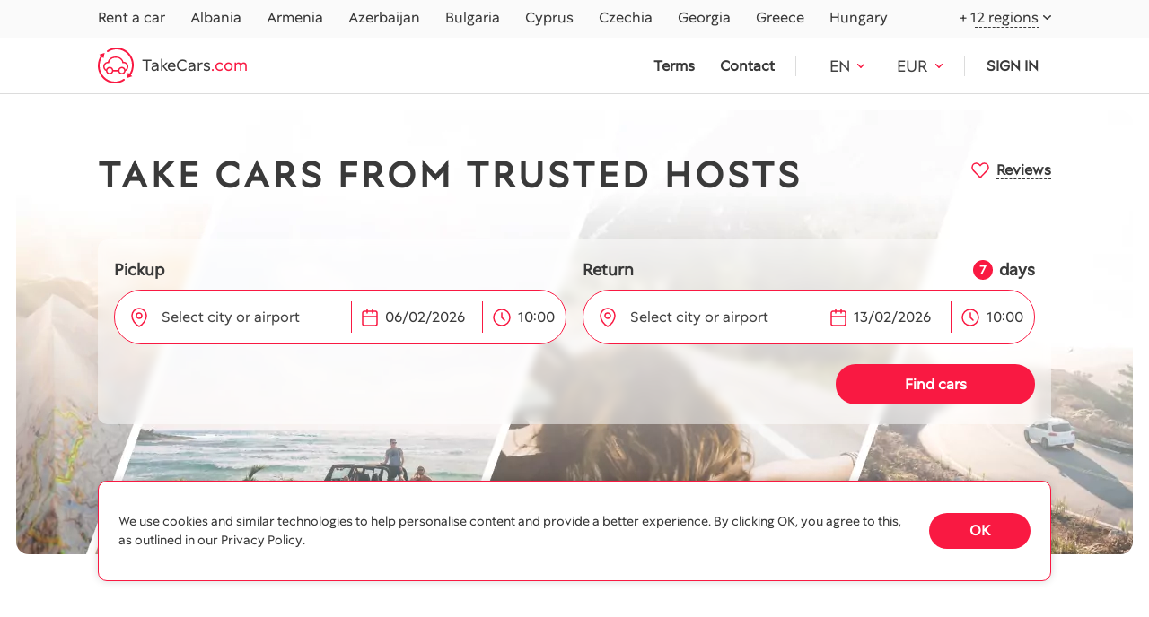

--- FILE ---
content_type: text/html; charset=utf-8
request_url: https://takecars.com/
body_size: 37288
content:



<!DOCTYPE html>
<html lang="en">
<head>
  <meta charset="utf-8">
  
    <meta name="viewport" content="width=device-width, initial-scale=1, maximum-scale=1">
  

  <title>Car Rentals Nearby - TakeCars.com</title>
  <meta name="description"
        content="Book car rentals nearby from selected local hosts on TakeCars.com – car sharing marketplace trusted since 2018. Enjoy easy booking with thousands of airport and city locations globally.">
  <meta http-equiv="X-UA-Compatible" content="IE=edge">
  
    <meta name="yandex-verification" content=e4bc8f779b8385fb />
    <meta name="msvalidate.01" content="FC0D0D291F10AD12EA423C854BE63306"/>
    <meta name="google-site-verification" content=a7Q2ToBg67HSw1FE2f4br27LGvdPOdcGZlquMgjvbN4 />
    
    <meta name="facebook-domain-verification" content="fl0jegr7l0d31wt7qdshwyjbmfb22r" />
    
  
  
  <link rel="canonical" href="https://takecars.com/">


  
    <!-- Google Tag Manager -->
    <script>(function (w, d, s, l, i) {
        w[l] = w[l] || [];
        w[l].push({
            'gtm.start':
                new Date().getTime(), event: 'gtm.js'
        });
        var f = d.getElementsByTagName(s)[0],
            j = d.createElement(s), dl = l != 'dataLayer' ? '&l=' + l : '';
        j.async = true;
        j.src =
            'https://www.googletagmanager.com/gtm.js?id=' + i + dl;
        f.parentNode.insertBefore(j, f);
    })(window, document, 'script', 'dataLayer', 'GTM-523PPSJ');</script>
    <!-- End Google Tag Manager -->
      

    

    
    
    <!-- Meta Pixel Code -->
    <script>
      !function(f,b,e,v,n,t,s)
      {if(f.fbq)return;n=f.fbq=function(){n.callMethod?
      n.callMethod.apply(n,arguments):n.queue.push(arguments)};
      if(!f._fbq)f._fbq=n;n.push=n;n.loaded=!0;n.version='2.0';
      n.queue=[];t=b.createElement(e);t.async=!0;
      t.src=v;s=b.getElementsByTagName(e)[0];
      s.parentNode.insertBefore(t,s)}(window, document,'script',
      'https://connect.facebook.net/en_US/fbevents.js');
      fbq('init', '846688956823763');
      fbq('track', 'PageView');
    </script>
    <noscript><img height="1" width="1" style="display:none"
    src="https://www.facebook.com/tr?id=846688956823763&ev=PageView&noscript=1"
    /></noscript>
    <!-- End Meta Pixel Code -->
    
  


  <script type="application/ld+json">
    {
      "@context": "https://schema.org",
        "@type": "FAQPage",
        "mainEntity": [
          
            
               {
                 "@type": "Question",
                 "name": "What does the “Pending” status mean?",
                 "acceptedAnswer": {
                   "@type": "Answer",
                   "text": "&lt;p&gt;The &amp;#39;Pending&amp;#39; status means that we are still in the process of confirming the availability of the vehicle with the rental provider. Once confirmed, we will send a confirmation right away.&lt;/p&gt;"
                 }
               },
             
               {
                 "@type": "Question",
                 "name": "What is a Voucher?",
                 "acceptedAnswer": {
                   "@type": "Answer",
                   "text": "&lt;p&gt;The Voucher is a document confirming your rental, serving as proof that you have booked and pre-paid for the vehicle. It includes delivery instructions, rental conditions, and the contact details of both the client and the rental provider.&lt;/p&gt;"
                 }
               },
             
               {
                 "@type": "Question",
                 "name": "Where do I find my Voucher?",
                 "acceptedAnswer": {
                   "@type": "Answer",
                   "text": "&lt;p&gt;Your Voucher will be included as an attachment with the confirmation email once your car rental is confirmed. You can also download it from your&amp;nbsp;&lt;a href=&quot;https://takecars.com/my-bookings/&quot;&gt;Bookings&lt;/a&gt;&amp;nbsp;page after the booking has been confirmed.&lt;/p&gt;"
                 }
               },
             
               {
                 "@type": "Question",
                 "name": "How long do I have to wait for my booking confirmation?",
                 "acceptedAnswer": {
                   "@type": "Answer",
                   "text": "&lt;p&gt;Bookings are typically confirmed within a few hours, but it can sometimes take up to 24 hours. We request confirmation for every car hire to prevent any possible technical problems.&lt;/p&gt;"
                 }
               },
             
               {
                 "@type": "Question",
                 "name": "Where do I find the status of my booking?",
                 "acceptedAnswer": {
                   "@type": "Answer",
                   "text": "&lt;p&gt;Check the status of your booking on your&amp;nbsp;&lt;a href=&quot;https://takecars.com/my-bookings/&quot;&gt;Bookings&lt;/a&gt;&amp;nbsp;page. You will automatically be redirected there after you make a booking with us.&lt;/p&gt;"
                 }
               },
             
          
            
               {
                 "@type": "Question",
                 "name": "Who provides the insurance?",
                 "acceptedAnswer": {
                   "@type": "Answer",
                   "text": "&lt;p&gt;The insurance is always provided by the rental provider.&lt;/p&gt;"
                 }
               },
             
               {
                 "@type": "Question",
                 "name": "What is CDW or Collision Damage Waiver?",
                 "acceptedAnswer": {
                   "@type": "Answer",
                   "text": "&lt;p&gt;CDW reduces your liability to your own rental car in case you cause an accident (and it&amp;#39;s your fault). Usually, CDW sets the maximum amount of money you will have to pay for potential damages. Without CDW, you could be liable for the full cost of the rental vehicle if it were to be damaged. With CDW, you won&amp;#39;t have to pay the full cost of repairs, but contribute to repair costs up to an agreed level. Often wheels, tyres, glass, underbody, roof, keys, locks, and aerials are not covered by the CDW.&lt;/p&gt;"
                 }
               },
             
               {
                 "@type": "Question",
                 "name": "What is Theft Protect or TP?",
                 "acceptedAnswer": {
                   "@type": "Answer",
                   "text": "&lt;p&gt;TP limits your liability in the event that the rental car is stolen. Usually, TP sets the maximum amount of money the car rental company will charge you for replacing a stolen car or repairing damages from a car theft attempt.&lt;/p&gt;"
                 }
               },
             
               {
                 "@type": "Question",
                 "name": "What is Super Collision Damage Waiver (SCDW) or Full Damage Waiver (FDW)?",
                 "acceptedAnswer": {
                   "@type": "Answer",
                   "text": "&lt;p&gt;SCDW and FDW usually cover those parts of the car that aren&amp;#39;t covered by the standard CDW, such as windows, wheels, or tires. They may also reduce the Security Deposit and/or Excess, meaning you may have to leave a lower deposit at pick-up or even not pay anything for damages.&lt;/p&gt;"
                 }
               },
             
               {
                 "@type": "Question",
                 "name": "What is TPL or Third-Party Liability?",
                 "acceptedAnswer": {
                   "@type": "Answer",
                   "text": "&lt;p&gt;In case you injure other road users, or damage someone&amp;#39;s property, while driving, TPL coverage will pay these costs. In most countries, TPL coverage is required by law. TPL does not cover any damage to the driver&amp;#39;s own rental car, nor does it cover theft of the car.&lt;/p&gt;"
                 }
               },
             
          
            
               {
                 "@type": "Question",
                 "name": "When will the Security Deposit be refunded?",
                 "acceptedAnswer": {
                   "@type": "Answer",
                   "text": "&lt;p&gt;The deposit amount is held for the duration of the rental. It will be unblocked or refunded upon the safe return of the vehicle or within 10 to 28 days after return, as long as there has been no additional expense to the rental provider.&lt;/p&gt;"
                 }
               },
             
               {
                 "@type": "Question",
                 "name": "What is an Excess?",
                 "acceptedAnswer": {
                   "@type": "Answer",
                   "text": "&lt;p&gt;Excess is the maximum amount of money you will have to pay for potential damages. For example, if your damage Excess was 200 EUR and the damage to the bodywork is 1,000 EUR on return, you would only have to pay 200 EUR. The remaining 800 EUR would be covered by the insurance policy. The Excess amount for each car is found in the agreement with the rental provider.&lt;/p&gt;"
                 }
               },
             
               {
                 "@type": "Question",
                 "name": "What is the difference between Security Deposit and Excess?",
                 "acceptedAnswer": {
                   "@type": "Answer",
                   "text": "&lt;p&gt;The Security Deposit is an amount usually consisting of an Excess and the cost of possible future expenses (fees, missing fuel, speeding tickets, fines). An Excess is an amount of money up to which you will be responsible in the event of damages to the car.&lt;/p&gt;"
                 }
               },
             
               {
                 "@type": "Question",
                 "name": "What is a Security Deposit?",
                 "acceptedAnswer": {
                   "@type": "Answer",
                   "text": "&lt;p&gt;Rental providers require a Security Deposit to cover themselves for any potential car damages or future expenses, such as administrative fees, missing fuel, and parking/speeding tickets/fines, as well as the deductible of the CDW. For this reason, in most cases, you will be required to leave a Security Deposit when you pick up the car to ensure its safe return.&lt;/p&gt;"
                 }
               },
             
          
            
               {
                 "@type": "Question",
                 "name": "What does &quot;or similar&quot; mean?",
                 "acceptedAnswer": {
                   "@type": "Answer",
                   "text": "&lt;p&gt;Sometimes the car rental provider may only guarantee a certain category of car, not a specific make and model. Car rental companies group different cars in the same category which should have the same features as confirmed at the time of booking. Such cars will be tagged &amp;quot;or similar&amp;quot; next to the make and model, with details displayed on hover.&lt;/p&gt;"
                 }
               },
             
               {
                 "@type": "Question",
                 "name": "Am I going to get the exact vehicle that I booked?",
                 "acceptedAnswer": {
                   "@type": "Answer",
                   "text": "&lt;p&gt;Rental providers do their best to supply the exact car that you booked, but they cannot guarantee a specific car model due to factors like late returning or last-moment damages. Due to these changeable circumstances, you may be provided with a close model from the same class of cars.&lt;/p&gt;"
                 }
               },
             
          
            
               {
                 "@type": "Question",
                 "name": "How do I cancel my booking?",
                 "acceptedAnswer": {
                   "@type": "Answer",
                   "text": "&lt;p&gt;To cancel your booking, log in to&amp;nbsp;&lt;a href=&quot;https://takecars.com/my-bookings/&quot;&gt;My Bookings&lt;/a&gt;&amp;nbsp;and click Cancel. If you cancel a booking before the No-refund period, your prepayment will be fully refunded.&lt;/p&gt;"
                 }
               },
             
               {
                 "@type": "Question",
                 "name": "How do I modify my booking before the rental has started?",
                 "acceptedAnswer": {
                   "@type": "Answer",
                   "text": "&lt;p&gt;Contact us directly by email or telephone. We&amp;rsquo;ll evaluate your request, check if the changes are possible, and update your booking. Depending on the nature of the changes, additional cost may occur. Amendments can take up to 24 hours to be processed.&lt;/p&gt;"
                 }
               },
             
          
            
               {
                 "@type": "Question",
                 "name": "How can I leave a review after rental?",
                 "acceptedAnswer": {
                   "@type": "Answer",
                   "text": "&lt;p&gt;Go to your&amp;nbsp;&lt;a href=&quot;https://takecars.com/en/my-bookings/&quot;&gt;Bookings&lt;/a&gt;&amp;nbsp;page after the rental has ended and click &amp;quot;Leave a Review&amp;quot; to rate your experience. Should you wish to discuss any issues that occurred during your rental, please contact us and allow us to investigate the matter.&lt;/p&gt;"
                 }
               },
             
               {
                 "@type": "Question",
                 "name": "Why sign a rental agreement on pick-up?",
                 "acceptedAnswer": {
                   "@type": "Answer",
                   "text": "&lt;p&gt;The rental agreement you sign with the rental company is subject to its rental conditions and the law of the country you are renting in. Read the rental conditions of the agreement carefully and make sure you understand and agree to them.&lt;/p&gt;"
                 }
               },
             
               {
                 "@type": "Question",
                 "name": "Can I get a car delivered and collected?",
                 "acceptedAnswer": {
                   "@type": "Answer",
                   "text": "&lt;p&gt;Yes, but additional delivery charges may apply whether on pick-up or return. Some companies may offer free deliveries to certain places when the rental duration exceeds a certain number of days.&lt;/p&gt;"
                 }
               },
             
               {
                 "@type": "Question",
                 "name": "Can I return the car later?",
                 "acceptedAnswer": {
                   "@type": "Answer",
                   "text": "&lt;p&gt;If you can&amp;#39;t return your car at the agreed drop-off time, inform the rental provider. It might be possible to return the vehicle slightly later than agreed.&lt;/p&gt;"
                 }
               },
             
               {
                 "@type": "Question",
                 "name": "What is a mileage limit?",
                 "acceptedAnswer": {
                   "@type": "Answer",
                   "text": "&lt;p&gt;Some rental providers restrict the amount of kilometres per day or per rental period. Payment for any extra mileage will have to be made on return, unless you purchased Unlimited Mileage when booking.&lt;/p&gt;"
                 }
               },
             
               {
                 "@type": "Question",
                 "name": "What happens on return after damage?",
                 "acceptedAnswer": {
                   "@type": "Answer",
                   "text": "&lt;p&gt;It depends on the insurance you have. In case there are any damages, bring it to the representative&amp;rsquo;s notice. Ask them about any charges they consider necessary and get it in writing. In most cases, the rental provider will charge you for any damage by keeping some of your Security Deposit. Always leave yourself enough time on return before the flight.&lt;/p&gt;"
                 }
               },
             
               {
                 "@type": "Question",
                 "name": "What should I check on drop-off?",
                 "acceptedAnswer": {
                   "@type": "Answer",
                   "text": "&lt;p&gt;Make sure that the supplier representative signs off the drop-off and ensure that the rental agreement is signed off by the supplier.&lt;/p&gt;"
                 }
               },
             
               {
                 "@type": "Question",
                 "name": "My flight time has changed",
                 "acceptedAnswer": {
                   "@type": "Answer",
                   "text": "&lt;p&gt;If your flight time or number has changed, you should provide the actual information to the rental provider as soon as possible.&lt;/p&gt;"
                 }
               },
             
               {
                 "@type": "Question",
                 "name": "Can I hire a vehicle with some extras?",
                 "acceptedAnswer": {
                   "@type": "Answer",
                   "text": "&lt;p&gt;Yes, optional extras must be requested when booking, and associated costs will be displayed where available.&lt;/p&gt;"
                 }
               },
             
               {
                 "@type": "Question",
                 "name": "Can I cross national borders with a rental car?",
                 "acceptedAnswer": {
                   "@type": "Answer",
                   "text": "&lt;p&gt;Some rental providers offer the possibility to cross national borders, while others do not. If crossing the border is allowed, additional fees may apply to cover extra insurance, taxes, etc. You must inform the rental provider about crossing borders; otherwise, your insurance may become invalid. Ask for advice on the driving territories/countries you plan to visit.&lt;/p&gt;"
                 }
               },
             
               {
                 "@type": "Question",
                 "name": "If I drop off the car earlier, will I receive a refund for unused days?",
                 "acceptedAnswer": {
                   "@type": "Answer",
                   "text": "&lt;p&gt;In most cases, rental providers will not refund for returning the car earlier than agreed.&lt;/p&gt;"
                 }
               },
             
               {
                 "@type": "Question",
                 "name": "What is required of the additional driver?",
                 "acceptedAnswer": {
                   "@type": "Answer",
                   "text": "&lt;p&gt;The additional driver needs to meet the same requirements as those for the main driver. Any additional driver needs to be present at pick-up, possess their documents, and be registered in the rental agreement.&lt;/p&gt;"
                 }
               },
             
               {
                 "@type": "Question",
                 "name": "Reserved vehicle is in a bad condition at pick-up",
                 "acceptedAnswer": {
                   "@type": "Answer",
                   "text": "&lt;p&gt;Thoroughly check the car for any imperfections at the time of pick-up and notify the car rental supplier of any issues. Take photos of the rental car before pick-up and after drop-off so there is no confusion regarding the car&amp;rsquo;s condition upon return. Any damages on the car might affect your Excess if not addressed before the rental. Always keep any paperwork you are given.&lt;/p&gt;"
                 }
               }
             
          
        ]
    }
  </script>


  <link rel="shortcut icon" type="image/png" href="/static/images/logo.ico"/>
  <link rel="apple-touch-icon" sizes="180x180" href="/static/images/apple-touch-icon-180x180.png">

  <style>
    @font-face {
      font-family: 'BTCPeach';
      src: url("/static/fonts/BTCPeach.ttf") format('truetype');
    }
    
    * {
      font-family: "BTCPeach";
    }
  </style>

  
  <link rel="stylesheet" href="/static/redesign/lib/slick/slick-theme.css">
  <link rel="stylesheet" href="/static/redesign/lib/slick/slick.css">


  <!-- Slick SLIDER -->
  <link rel="stylesheet" href="/static/redesign/lib/select2/select2.min.css">
  <link rel="stylesheet" href="/static/redesign/lib/air-datepicker/air-datepicker.css" >
  <link rel="stylesheet" href="/static/redesign/lib/lightbox/dist/css/lightbox.min.css">

  <meta name="theme-color" content="#000">
  
  

  <link rel="stylesheet" href="/static/CACHE/css/output.518cdaa8cb39.css" type="text/css">

   

  <link rel="stylesheet" href="/static/CACHE/css/output.ce032d52b575.css" type="text/css">

  <style>
    .page-index .page-index__banner .banner__inner, .page-country .page-country .banner__inner{
			background-image: url(/static/redesign/images/index/banner.webp) !important;
    }
    @media screen and (max-width: 992px) {
      .page-index .page-index__banner .banner__inner, .page-country .page-country .banner__inner {
        background-image: url(/static/redesign/images/index/banner-mob.webp) !important;
      }
    }
  </style>

  
  <link rel="stylesheet" href="/static/CACHE/css/output.524b84c8aafd.css" type="text/css">


  <meta property="og:image:secure_url"
        content="https://
            takecars.com/static/images/logo.jpg">
  <meta property="og:image"
        content="https://
            takecars.com/static/images/logo.jpg">
  <meta property="og:type" content="website">
  

</head>

<body>

  
    


<header class="wow fadeIn">
  <div class="header__scrolldown">
    <div class="scrolldown__bgd"></div>
    <div class="scrolldown__inner">
      <div class="scrolldown__top">
        <p>MENU</p>
        <div class="scrolldown__close">
          <img src="/static/redesign/images/svg/close-menu.svg" alt="close">
        </div>
      </div>
      <div class="scrolldown__bottom">

        
          <a class="scrolldown__login" href="#" data-popup="login">Sign in</a>
        

        <div class="scrolldown__menu scrolldown__menu_children select">
          <div class="select__head"><span>Where to rent</span>
          </div>
          <div class="select__body">
            
            <div class="option ">
              <a href="/en/albania/"><span>Albania</span></a>
            </div>
            
            <div class="option ">
              <a href="/en/armenia/"><span>Armenia</span></a>
            </div>
            
            <div class="option ">
              <a href="/en/azerbaijan/"><span>Azerbaijan</span></a>
            </div>
            
            <div class="option ">
              <a href="/en/bulgaria/"><span>Bulgaria</span></a>
            </div>
            
            <div class="option ">
              <a href="/en/cyprus/"><span>Cyprus</span></a>
            </div>
            
            <div class="option ">
              <a href="/en/czechia/"><span>Czechia</span></a>
            </div>
            
            <div class="option ">
              <a href="/en/georgia/"><span>Georgia</span></a>
            </div>
            
            <div class="option ">
              <a href="/en/greece/"><span>Greece</span></a>
            </div>
            
            <div class="option ">
              <a href="/en/hungary/"><span>Hungary</span></a>
            </div>
            
            
            <div class="option ">
              <a  href="/en/malta/"><span>Malta</span></a>
            </div>
            
            <div class="option ">
              <a  href="/en/mauritius/"><span>Mauritius</span></a>
            </div>
            
            <div class="option ">
              <a  href="/en/montenegro/"><span>Montenegro</span></a>
            </div>
            
            <div class="option ">
              <a  href="/en/morocco/"><span>Morocco</span></a>
            </div>
            
            <div class="option ">
              <a  href="/en/portugal/"><span>Portugal</span></a>
            </div>
            
            <div class="option ">
              <a  href="/en/serbia/"><span>Serbia</span></a>
            </div>
            
            <div class="option ">
              <a  href="/en/slovakia/"><span>Slovakia</span></a>
            </div>
            
            <div class="option ">
              <a  href="/en/slovenia/"><span>Slovenia</span></a>
            </div>
            
            <div class="option ">
              <a  href="/en/spain/"><span>Spain</span></a>
            </div>
            
            <div class="option ">
              <a  href="/en/thailand/"><span>Thailand</span></a>
            </div>
            
            <div class="option ">
              <a  href="/en/turkey/"><span>Turkey</span></a>
            </div>
            
            <div class="option ">
              <a  href="/en/uae/"><span>UAE</span></a>
            </div>
            
          </div>
        </div>
        <a class="scrolldown__menu" href="/en/terms-and-conditions/">Terms of service</a>
        <a class="scrolldown__menu" href="/en/contacts/">Contact us</a>
        <div class="scrolldown__menu scrolldown__menu_children select">
          
          
          <div class="select__head"><span>EN</span>
          </div>

          
            
          <div class="select__body">
            
              
              <a class="option flex items-center" href="/en/set-lang/en/" rel="nofollow">
                
                  <img src="/static/redesign/images/svg/flags/EN.svg" alt="EN">
                  <span>EN</span>
                
              </a>
              
            
              
              <a class="option flex items-center" href="/en/set-lang/ru/" rel="nofollow">
                
                  <img src="/static/redesign/images/svg/flags/RU.svg" alt="RU">
                  <span>RU</span>
                
              </a>
              
            
              
              <a class="option flex items-center" href="/en/set-lang/de/" rel="nofollow">
                
                  <img src="/static/redesign/images/svg/flags/DE.svg" alt="DE">
                  <span>DE</span>
                
              </a>
              
            
              
              <a class="option flex items-center" href="/en/set-lang/pl/" rel="nofollow">
                
                  <img src="/static/redesign/images/svg/flags/PL.svg" alt="PL">
                  <span>PL</span>
                
              </a>
              
            
              
              <a class="option flex items-center" href="/en/set-lang/es/" rel="nofollow">
                
                  <img src="/static/redesign/images/svg/flags/ES.svg" alt="ES">
                  <span>ES</span>
                
              </a>
              
            
              
              <a class="option flex items-center" href="/en/set-lang/fr/" rel="nofollow">
                
                  <img src="/static/redesign/images/svg/flags/FR.svg" alt="FR">
                  <span>FR</span>
                
              </a>
              
            
              
              <a class="option flex items-center" href="/en/set-lang/uk/" rel="nofollow">
                
                  <img src="/static/redesign/images/svg/flags/UK.svg" alt="UK">
                  <span>UK</span>
                
              </a>
              
            
              
              <a class="option flex items-center" href="/en/set-lang/tr/" rel="nofollow">
                
                  <img src="/static/redesign/images/svg/flags/TR.svg" alt="TR">
                  <span>TR</span>
                
              </a>
              
            
              
              <a class="option flex items-center" href="/en/set-lang/el/" rel="nofollow">
                
                  <img src="/static/redesign/images/svg/flags/EL.svg" alt="EL">
                  <span>EL</span>
                
              </a>
              
            
              
              <a class="option flex items-center" href="/en/set-lang/cs/" rel="nofollow">
                
                  <img src="/static/redesign/images/svg/flags/CS.svg" alt="CS">
                  <span>CS</span>
                
              </a>
              
            
              
              <a class="option flex items-center" href="/en/set-lang/hu/" rel="nofollow">
                
                  <img src="/static/redesign/images/svg/flags/HU.svg" alt="HU">
                  <span>HU</span>
                
              </a>
              
            
              
              <a class="option flex items-center" href="/en/set-lang/fi/" rel="nofollow">
                
                  <img src="/static/redesign/images/svg/flags/FI.svg" alt="FI">
                  <span>FI</span>
                
              </a>
              
            
              
              <a class="option flex items-center" href="/en/set-lang/lv/" rel="nofollow">
                
                  <img src="/static/redesign/images/svg/flags/LV.svg" alt="LV">
                  <span>LV</span>
                
              </a>
              
            
              
              <a class="option flex items-center" href="/en/set-lang/lt/" rel="nofollow">
                
                  <img src="/static/redesign/images/svg/flags/LT.svg" alt="LT">
                  <span>LT</span>
                
              </a>
              
            
              
              <a class="option flex items-center" href="/en/set-lang/et/" rel="nofollow">
                
                  <img src="/static/redesign/images/svg/flags/ET.svg" alt="ET">
                  <span>ET</span>
                
              </a>
              
            
              
              <a class="option flex items-center" href="/en/set-lang/sv/" rel="nofollow">
                
                  <img src="/static/redesign/images/svg/flags/SV.svg" alt="SV">
                  <span>SV</span>
                
              </a>
              
            
              
              <a class="option flex items-center" href="/en/set-lang/nb/" rel="nofollow">
                
                  <img src="/static/redesign/images/svg/flags/NB.svg" alt="NB">
                  <span>NB</span>
                
              </a>
              
            
              
              <a class="option flex items-center" href="/en/set-lang/pt/" rel="nofollow">
                
                  <img src="/static/redesign/images/svg/flags/PT.svg" alt="PT">
                  <span>PT</span>
                
              </a>
              
            
              
              <a class="option flex items-center" href="/en/set-lang/sk/" rel="nofollow">
                
                  <img src="/static/redesign/images/svg/flags/SK.svg" alt="SK">
                  <span>SK</span>
                
              </a>
              
            
              
              <a class="option flex items-center" href="/en/set-lang/sl/" rel="nofollow">
                
                  <img src="/static/redesign/images/svg/flags/SL.svg" alt="SL">
                  <span>SL</span>
                
              </a>
              
            
              
              <a class="option flex items-center" href="/en/set-lang/it/" rel="nofollow">
                
                  <img src="/static/redesign/images/svg/flags/IT.svg" alt="IT">
                  <span>IT</span>
                
              </a>
              
            
              
              <a class="option flex items-center" href="/en/set-lang/nl/" rel="nofollow">
                
                  <img src="/static/redesign/images/svg/flags/NL.svg" alt="NL">
                  <span>NL</span>
                
              </a>
              
            
              
              <a class="option flex items-center" href="/en/set-lang/da/" rel="nofollow">
                
                  <img src="/static/redesign/images/svg/flags/DA.svg" alt="DA">
                  <span>DA</span>
                
              </a>
              
            
              
              <a class="option flex items-center" href="/en/set-lang/ja/" rel="nofollow">
                
                  <img src="/static/redesign/images/svg/flags/JA.svg" alt="JA">
                  <span>JA</span>
                
              </a>
              
            
              
              <a class="option flex items-center" href="/en/set-lang/ko/" rel="nofollow">
                
                  <img src="/static/redesign/images/svg/flags/KO.svg" alt="KO">
                  <span>KO</span>
                
              </a>
              
            
              
              <a class="option flex items-center" href="/en/set-lang/ar/" rel="nofollow">
                
                  <img src="/static/redesign/images/svg/flags/AR.svg" alt="AR">
                  <span>AR</span>
                
              </a>
              
            
              
              <a class="option flex items-center" href="/en/set-lang/zh-hans/" rel="nofollow">
                
                  <img src="/static/redesign/images/svg/flags/ZH.svg" alt="ZH-HANS">
                  <span>ZH</span>
                
              </a>
              
            
          </div>
        </div>
        <div class="scrolldown__menu scrolldown__menu_children select">

          
          <div class="header__currency currency-menu">
            <div class="select">
              <input type="hidden" value="">
              <div data-render="html" class="select__head">
                <div>
                  
                    <b>EUR</b><span>€</span>
                  
                </div>
              </div>
    
              <div class="select__body">
                <div class="select__ovf">
                
                
                
                  
                      
                          <div class="option">
                            <a href="#" data-code="EUR" class="currency-menu-item">
                              <b>EUR </b>
                              <span> 
                                €
                              </span>
                            </a>
                          </div>
                      
                  
                      
                          <div class="option">
                            <a href="#" data-code="USD" class="currency-menu-item">
                              <b>USD </b>
                              <span> 
                                $
                              </span>
                            </a>
                          </div>
                      
                  
                      
                          <div class="option">
                            <a href="#" data-code="AED" class="currency-menu-item">
                              <b>AED </b>
                              <span> 
                                Dh
                              </span>
                            </a>
                          </div>
                      
                  
                      
                          <div class="option">
                            <a href="#" data-code="ALL" class="currency-menu-item">
                              <b>ALL </b>
                              <span> 
                                L
                              </span>
                            </a>
                          </div>
                      
                  
                      
                          <div class="option">
                            <a href="#" data-code="AMD" class="currency-menu-item">
                              <b>AMD </b>
                              <span> 
                                ֏
                              </span>
                            </a>
                          </div>
                      
                  
                      
                          <div class="option">
                            <a href="#" data-code="AUD" class="currency-menu-item">
                              <b>AUD </b>
                              <span> 
                                A$
                              </span>
                            </a>
                          </div>
                      
                  
                      
                          <div class="option">
                            <a href="#" data-code="AZN" class="currency-menu-item">
                              <b>AZN </b>
                              <span> 
                                ₼
                              </span>
                            </a>
                          </div>
                      
                  
                      
                          <div class="option">
                            <a href="#" data-code="BHD" class="currency-menu-item">
                              <b>BHD </b>
                              <span> 
                                BD
                              </span>
                            </a>
                          </div>
                      
                  
                      
                          <div class="option">
                            <a href="#" data-code="BRL" class="currency-menu-item">
                              <b>BRL </b>
                              <span> 
                                R$
                              </span>
                            </a>
                          </div>
                      
                  
                      
                          <div class="option">
                            <a href="#" data-code="CAD" class="currency-menu-item">
                              <b>CAD </b>
                              <span> 
                                C$
                              </span>
                            </a>
                          </div>
                      
                  
                      
                          <div class="option">
                            <a href="#" data-code="CHF" class="currency-menu-item">
                              <b>CHF </b>
                              <span> 
                                Fr.
                              </span>
                            </a>
                          </div>
                      
                  
                      
                          <div class="option">
                            <a href="#" data-code="CNY" class="currency-menu-item">
                              <b>CNY </b>
                              <span> 
                                ¥
                              </span>
                            </a>
                          </div>
                      
                  
                      
                          <div class="option">
                            <a href="#" data-code="CZK" class="currency-menu-item">
                              <b>CZK </b>
                              <span> 
                                Kč
                              </span>
                            </a>
                          </div>
                      
                  
                      
                          <div class="option">
                            <a href="#" data-code="DKK" class="currency-menu-item">
                              <b>DKK </b>
                              <span> 
                                Kr.
                              </span>
                            </a>
                          </div>
                      
                  
                      
                          <div class="option">
                            <a href="#" data-code="GBP" class="currency-menu-item">
                              <b>GBP </b>
                              <span> 
                                £
                              </span>
                            </a>
                          </div>
                      
                  
                      
                          <div class="option">
                            <a href="#" data-code="GEL" class="currency-menu-item">
                              <b>GEL </b>
                              <span> 
                                ₾
                              </span>
                            </a>
                          </div>
                      
                  
                      
                          <div class="option">
                            <a href="#" data-code="HKD" class="currency-menu-item">
                              <b>HKD </b>
                              <span> 
                                HK$
                              </span>
                            </a>
                          </div>
                      
                  
                      
                          <div class="option">
                            <a href="#" data-code="HRK" class="currency-menu-item">
                              <b>HRK </b>
                              <span> 
                                kn
                              </span>
                            </a>
                          </div>
                      
                  
                      
                          <div class="option">
                            <a href="#" data-code="ILS" class="currency-menu-item">
                              <b>ILS </b>
                              <span> 
                                ₪
                              </span>
                            </a>
                          </div>
                      
                  
                      
                          <div class="option">
                            <a href="#" data-code="ISK" class="currency-menu-item">
                              <b>ISK </b>
                              <span> 
                                kr
                              </span>
                            </a>
                          </div>
                      
                  
                      
                          <div class="option">
                            <a href="#" data-code="JPY" class="currency-menu-item">
                              <b>JPY </b>
                              <span> 
                                ¥
                              </span>
                            </a>
                          </div>
                      
                  
                      
                          <div class="option">
                            <a href="#" data-code="KRW" class="currency-menu-item">
                              <b>KRW </b>
                              <span> 
                                ₩
                              </span>
                            </a>
                          </div>
                      
                  
                      
                          <div class="option">
                            <a href="#" data-code="KZT" class="currency-menu-item">
                              <b>KZT </b>
                              <span> 
                                ₸
                              </span>
                            </a>
                          </div>
                      
                  
                      
                          <div class="option">
                            <a href="#" data-code="NOK" class="currency-menu-item">
                              <b>NOK </b>
                              <span> 
                                kr.
                              </span>
                            </a>
                          </div>
                      
                  
                      
                          <div class="option">
                            <a href="#" data-code="PLN" class="currency-menu-item">
                              <b>PLN </b>
                              <span> 
                                zł
                              </span>
                            </a>
                          </div>
                      
                  
                      
                          <div class="option">
                            <a href="#" data-code="RSD" class="currency-menu-item">
                              <b>RSD </b>
                              <span> 
                                din
                              </span>
                            </a>
                          </div>
                      
                  
                      
                          <div class="option">
                            <a href="#" data-code="RUB" class="currency-menu-item">
                              <b>RUB </b>
                              <span> 
                                ₽
                              </span>
                            </a>
                          </div>
                      
                  
                      
                          <div class="option">
                            <a href="#" data-code="SAR" class="currency-menu-item">
                              <b>SAR </b>
                              <span> 
                                SR
                              </span>
                            </a>
                          </div>
                      
                  
                      
                          <div class="option">
                            <a href="#" data-code="SEK" class="currency-menu-item">
                              <b>SEK </b>
                              <span> 
                                kr
                              </span>
                            </a>
                          </div>
                      
                  
                      
                          <div class="option">
                            <a href="#" data-code="SGD" class="currency-menu-item">
                              <b>SGD </b>
                              <span> 
                                S$
                              </span>
                            </a>
                          </div>
                      
                  
                      
                          <div class="option">
                            <a href="#" data-code="THB" class="currency-menu-item">
                              <b>THB </b>
                              <span> 
                                ฿
                              </span>
                            </a>
                          </div>
                      
                  
                      
                          <div class="option">
                            <a href="#" data-code="TRY" class="currency-menu-item">
                              <b>TRY </b>
                              <span> 
                                ₺
                              </span>
                            </a>
                          </div>
                      
                  
                      
                          <div class="option">
                            <a href="#" data-code="UAH" class="currency-menu-item">
                              <b>UAH </b>
                              <span> 
                                ₴
                              </span>
                            </a>
                          </div>
                      
                  
                      
                          <div class="option">
                            <a href="#" data-code="ZAR" class="currency-menu-item">
                              <b>ZAR </b>
                              <span> 
                                R
                              </span>
                            </a>
                          </div>
                      
                  
                </div>
              </div>
            </div>
          </div>
          
        </div>
      </div>
    </div>
  </div>
  <div class="header__top">
    <div class="wrapper">
      <div class="header__nav">
        <ul>
          <li>
            <a href="/en/">Rent a car</a>
          </li>
          
          <li>
            <a href="/en/albania/"  >
              Albania
            </a>
          </li>
          
          <li>
            <a href="/en/armenia/"  >
              Armenia
            </a>
          </li>
          
          <li>
            <a href="/en/azerbaijan/"  >
              Azerbaijan
            </a>
          </li>
          
          <li>
            <a href="/en/bulgaria/"  >
              Bulgaria
            </a>
          </li>
          
          <li>
            <a href="/en/cyprus/"  >
              Cyprus
            </a>
          </li>
          
          <li>
            <a href="/en/czechia/"  >
              Czechia
            </a>
          </li>
          
          <li>
            <a href="/en/georgia/"  >
              Georgia
            </a>
          </li>
          
          <li>
            <a href="/en/greece/"  >
              Greece
            </a>
          </li>
          
          <li>
            <a href="/en/hungary/"  >
              Hungary
            </a>
          </li>
          
        </ul>
      </div>
      <div class="header__regions">
        <div class="select">
          <div class="select__head"><span>+ 12 regions</span>
          </div>
          <div class="select__body">
            <div class="select__ovf">
              
              <div class="option ">
                <a  href="/en/malta/"><span>Malta</span></a>
              </div>
              
              <div class="option ">
                <a  href="/en/mauritius/"><span>Mauritius</span></a>
              </div>
              
              <div class="option ">
                <a  href="/en/montenegro/"><span>Montenegro</span></a>
              </div>
              
              <div class="option ">
                <a  href="/en/morocco/"><span>Morocco</span></a>
              </div>
              
              <div class="option ">
                <a  href="/en/portugal/"><span>Portugal</span></a>
              </div>
              
              <div class="option ">
                <a  href="/en/serbia/"><span>Serbia</span></a>
              </div>
              
              <div class="option ">
                <a  href="/en/slovakia/"><span>Slovakia</span></a>
              </div>
              
              <div class="option ">
                <a  href="/en/slovenia/"><span>Slovenia</span></a>
              </div>
              
              <div class="option ">
                <a  href="/en/spain/"><span>Spain</span></a>
              </div>
              
              <div class="option ">
                <a  href="/en/thailand/"><span>Thailand</span></a>
              </div>
              
              <div class="option ">
                <a  href="/en/turkey/"><span>Turkey</span></a>
              </div>
              
              <div class="option ">
                <a  href="/en/uae/"><span>UAE</span></a>
              </div>
              
            </div>
          </div>
        </div>
      </div>
    </div>
  </div>
  <div class="header__bottom">
    <div class="wrapper">
      <a class="header__logo" href="/en/">
        <img src="/static/redesign/images/svg/logo.svg" alt="Logo"><span>TakeCars<span>.com</span></span>
      </a>
      <div class="header__info">
        <ul>
          <li>
            <a rel="nofollow" href="/en/terms-and-conditions/">Terms</a>
          </li>
          <li>
            <a rel="nofollow" href="/en/contacts/">Contact</a>
          </li>
        </ul>
      </div>
      <div class="header__lang">

        <div class="select">
          
          
          <div class="select__head"><span>EN</span></div>

          
            
          <div class="select__body">
          <div class="select__ovf">
            
                <div class="option">
              
              <a class="option block" href="/en/set-lang/en/" rel="nofollow">
                
                  <img src="/static/redesign/images/svg/flags/EN.svg" alt="EN">
                  <span>EN</span>
                

              </a>
                  </div>
              
            
                <div class="option">
              
              <a class="option block" href="/en/set-lang/ru/" rel="nofollow">
                
                  <img src="/static/redesign/images/svg/flags/RU.svg" alt="RU">
                  <span>RU</span>
                

              </a>
                  </div>
              
            
                <div class="option">
              
              <a class="option block" href="/en/set-lang/de/" rel="nofollow">
                
                  <img src="/static/redesign/images/svg/flags/DE.svg" alt="DE">
                  <span>DE</span>
                

              </a>
                  </div>
              
            
                <div class="option">
              
              <a class="option block" href="/en/set-lang/pl/" rel="nofollow">
                
                  <img src="/static/redesign/images/svg/flags/PL.svg" alt="PL">
                  <span>PL</span>
                

              </a>
                  </div>
              
            
                <div class="option">
              
              <a class="option block" href="/en/set-lang/es/" rel="nofollow">
                
                  <img src="/static/redesign/images/svg/flags/ES.svg" alt="ES">
                  <span>ES</span>
                

              </a>
                  </div>
              
            
                <div class="option">
              
              <a class="option block" href="/en/set-lang/fr/" rel="nofollow">
                
                  <img src="/static/redesign/images/svg/flags/FR.svg" alt="FR">
                  <span>FR</span>
                

              </a>
                  </div>
              
            
                <div class="option">
              
              <a class="option block" href="/en/set-lang/uk/" rel="nofollow">
                
                  <img src="/static/redesign/images/svg/flags/UK.svg" alt="UK">
                  <span>UK</span>
                

              </a>
                  </div>
              
            
                <div class="option">
              
              <a class="option block" href="/en/set-lang/tr/" rel="nofollow">
                
                  <img src="/static/redesign/images/svg/flags/TR.svg" alt="TR">
                  <span>TR</span>
                

              </a>
                  </div>
              
            
                <div class="option">
              
              <a class="option block" href="/en/set-lang/el/" rel="nofollow">
                
                  <img src="/static/redesign/images/svg/flags/EL.svg" alt="EL">
                  <span>EL</span>
                

              </a>
                  </div>
              
            
                <div class="option">
              
              <a class="option block" href="/en/set-lang/cs/" rel="nofollow">
                
                  <img src="/static/redesign/images/svg/flags/CS.svg" alt="CS">
                  <span>CS</span>
                

              </a>
                  </div>
              
            
                <div class="option">
              
              <a class="option block" href="/en/set-lang/hu/" rel="nofollow">
                
                  <img src="/static/redesign/images/svg/flags/HU.svg" alt="HU">
                  <span>HU</span>
                

              </a>
                  </div>
              
            
                <div class="option">
              
              <a class="option block" href="/en/set-lang/fi/" rel="nofollow">
                
                  <img src="/static/redesign/images/svg/flags/FI.svg" alt="FI">
                  <span>FI</span>
                

              </a>
                  </div>
              
            
                <div class="option">
              
              <a class="option block" href="/en/set-lang/lv/" rel="nofollow">
                
                  <img src="/static/redesign/images/svg/flags/LV.svg" alt="LV">
                  <span>LV</span>
                

              </a>
                  </div>
              
            
                <div class="option">
              
              <a class="option block" href="/en/set-lang/lt/" rel="nofollow">
                
                  <img src="/static/redesign/images/svg/flags/LT.svg" alt="LT">
                  <span>LT</span>
                

              </a>
                  </div>
              
            
                <div class="option">
              
              <a class="option block" href="/en/set-lang/et/" rel="nofollow">
                
                  <img src="/static/redesign/images/svg/flags/ET.svg" alt="ET">
                  <span>ET</span>
                

              </a>
                  </div>
              
            
                <div class="option">
              
              <a class="option block" href="/en/set-lang/sv/" rel="nofollow">
                
                  <img src="/static/redesign/images/svg/flags/SV.svg" alt="SV">
                  <span>SV</span>
                

              </a>
                  </div>
              
            
                <div class="option">
              
              <a class="option block" href="/en/set-lang/nb/" rel="nofollow">
                
                  <img src="/static/redesign/images/svg/flags/NB.svg" alt="NB">
                  <span>NB</span>
                

              </a>
                  </div>
              
            
                <div class="option">
              
              <a class="option block" href="/en/set-lang/pt/" rel="nofollow">
                
                  <img src="/static/redesign/images/svg/flags/PT.svg" alt="PT">
                  <span>PT</span>
                

              </a>
                  </div>
              
            
                <div class="option">
              
              <a class="option block" href="/en/set-lang/sk/" rel="nofollow">
                
                  <img src="/static/redesign/images/svg/flags/SK.svg" alt="SK">
                  <span>SK</span>
                

              </a>
                  </div>
              
            
                <div class="option">
              
              <a class="option block" href="/en/set-lang/sl/" rel="nofollow">
                
                  <img src="/static/redesign/images/svg/flags/SL.svg" alt="SL">
                  <span>SL</span>
                

              </a>
                  </div>
              
            
                <div class="option">
              
              <a class="option block" href="/en/set-lang/it/" rel="nofollow">
                
                  <img src="/static/redesign/images/svg/flags/IT.svg" alt="IT">
                  <span>IT</span>
                

              </a>
                  </div>
              
            
                <div class="option">
              
              <a class="option block" href="/en/set-lang/nl/" rel="nofollow">
                
                  <img src="/static/redesign/images/svg/flags/NL.svg" alt="NL">
                  <span>NL</span>
                

              </a>
                  </div>
              
            
                <div class="option">
              
              <a class="option block" href="/en/set-lang/da/" rel="nofollow">
                
                  <img src="/static/redesign/images/svg/flags/DA.svg" alt="DA">
                  <span>DA</span>
                

              </a>
                  </div>
              
            
                <div class="option">
              
              <a class="option block" href="/en/set-lang/ja/" rel="nofollow">
                
                  <img src="/static/redesign/images/svg/flags/JA.svg" alt="JA">
                  <span>JA</span>
                

              </a>
                  </div>
              
            
                <div class="option">
              
              <a class="option block" href="/en/set-lang/ko/" rel="nofollow">
                
                  <img src="/static/redesign/images/svg/flags/KO.svg" alt="KO">
                  <span>KO</span>
                

              </a>
                  </div>
              
            
                <div class="option">
              
              <a class="option block" href="/en/set-lang/ar/" rel="nofollow">
                
                  <img src="/static/redesign/images/svg/flags/AR.svg" alt="AR">
                  <span>AR</span>
                

              </a>
                  </div>
              
            
                <div class="option">
              
              <a class="option block" href="/en/set-lang/zh-hans/" rel="nofollow">
                
                  <img src="/static/redesign/images/svg/flags/ZH.svg" alt="ZH-HANS">
                  <span>ZH</span>
                

              </a>
                  </div>
              
            
          </div>
          </div>
        </div>
      </div>

      
      <div class="header__currency currency-menu">
        <div class="select">
          <input type="hidden" value="">
          
            <div class="select__head"><span>EUR</span></div>
          

          <div class="select__body">
            <div class="select__ovf">
              
            
              
                
              <div class="option">
                <a href="#" data-code="EUR" class="currency-menu-item">
                  <b>EUR </b>
                  <span> 
                    €
                  </span>
                </a>
              </div>
                  
              
                
              <div class="option">
                <a href="#" data-code="USD" class="currency-menu-item">
                  <b>USD </b>
                  <span> 
                    $
                  </span>
                </a>
              </div>
                  
              
                
              <div class="option">
                <a href="#" data-code="AED" class="currency-menu-item">
                  <b>AED </b>
                  <span> 
                    Dh
                  </span>
                </a>
              </div>
                  
              
                
              <div class="option">
                <a href="#" data-code="ALL" class="currency-menu-item">
                  <b>ALL </b>
                  <span> 
                    L
                  </span>
                </a>
              </div>
                  
              
                
              <div class="option">
                <a href="#" data-code="AMD" class="currency-menu-item">
                  <b>AMD </b>
                  <span> 
                    ֏
                  </span>
                </a>
              </div>
                  
              
                
              <div class="option">
                <a href="#" data-code="AUD" class="currency-menu-item">
                  <b>AUD </b>
                  <span> 
                    A$
                  </span>
                </a>
              </div>
                  
              
                
              <div class="option">
                <a href="#" data-code="AZN" class="currency-menu-item">
                  <b>AZN </b>
                  <span> 
                    ₼
                  </span>
                </a>
              </div>
                  
              
                
              <div class="option">
                <a href="#" data-code="BHD" class="currency-menu-item">
                  <b>BHD </b>
                  <span> 
                    BD
                  </span>
                </a>
              </div>
                  
              
                
              <div class="option">
                <a href="#" data-code="BRL" class="currency-menu-item">
                  <b>BRL </b>
                  <span> 
                    R$
                  </span>
                </a>
              </div>
                  
              
                
              <div class="option">
                <a href="#" data-code="CAD" class="currency-menu-item">
                  <b>CAD </b>
                  <span> 
                    C$
                  </span>
                </a>
              </div>
                  
              
                
              <div class="option">
                <a href="#" data-code="CHF" class="currency-menu-item">
                  <b>CHF </b>
                  <span> 
                    Fr.
                  </span>
                </a>
              </div>
                  
              
                
              <div class="option">
                <a href="#" data-code="CNY" class="currency-menu-item">
                  <b>CNY </b>
                  <span> 
                    ¥
                  </span>
                </a>
              </div>
                  
              
                
              <div class="option">
                <a href="#" data-code="CZK" class="currency-menu-item">
                  <b>CZK </b>
                  <span> 
                    Kč
                  </span>
                </a>
              </div>
                  
              
                
              <div class="option">
                <a href="#" data-code="DKK" class="currency-menu-item">
                  <b>DKK </b>
                  <span> 
                    Kr.
                  </span>
                </a>
              </div>
                  
              
                
              <div class="option">
                <a href="#" data-code="GBP" class="currency-menu-item">
                  <b>GBP </b>
                  <span> 
                    £
                  </span>
                </a>
              </div>
                  
              
                
              <div class="option">
                <a href="#" data-code="GEL" class="currency-menu-item">
                  <b>GEL </b>
                  <span> 
                    ₾
                  </span>
                </a>
              </div>
                  
              
                
              <div class="option">
                <a href="#" data-code="HKD" class="currency-menu-item">
                  <b>HKD </b>
                  <span> 
                    HK$
                  </span>
                </a>
              </div>
                  
              
                
              <div class="option">
                <a href="#" data-code="HRK" class="currency-menu-item">
                  <b>HRK </b>
                  <span> 
                    kn
                  </span>
                </a>
              </div>
                  
              
                
              <div class="option">
                <a href="#" data-code="ILS" class="currency-menu-item">
                  <b>ILS </b>
                  <span> 
                    ₪
                  </span>
                </a>
              </div>
                  
              
                
              <div class="option">
                <a href="#" data-code="ISK" class="currency-menu-item">
                  <b>ISK </b>
                  <span> 
                    kr
                  </span>
                </a>
              </div>
                  
              
                
              <div class="option">
                <a href="#" data-code="JPY" class="currency-menu-item">
                  <b>JPY </b>
                  <span> 
                    ¥
                  </span>
                </a>
              </div>
                  
              
                
              <div class="option">
                <a href="#" data-code="KRW" class="currency-menu-item">
                  <b>KRW </b>
                  <span> 
                    ₩
                  </span>
                </a>
              </div>
                  
              
                
              <div class="option">
                <a href="#" data-code="KZT" class="currency-menu-item">
                  <b>KZT </b>
                  <span> 
                    ₸
                  </span>
                </a>
              </div>
                  
              
                
              <div class="option">
                <a href="#" data-code="NOK" class="currency-menu-item">
                  <b>NOK </b>
                  <span> 
                    kr.
                  </span>
                </a>
              </div>
                  
              
                
              <div class="option">
                <a href="#" data-code="PLN" class="currency-menu-item">
                  <b>PLN </b>
                  <span> 
                    zł
                  </span>
                </a>
              </div>
                  
              
                
              <div class="option">
                <a href="#" data-code="RSD" class="currency-menu-item">
                  <b>RSD </b>
                  <span> 
                    din
                  </span>
                </a>
              </div>
                  
              
                
              <div class="option">
                <a href="#" data-code="RUB" class="currency-menu-item">
                  <b>RUB </b>
                  <span> 
                    ₽
                  </span>
                </a>
              </div>
                  
              
                
              <div class="option">
                <a href="#" data-code="SAR" class="currency-menu-item">
                  <b>SAR </b>
                  <span> 
                    SR
                  </span>
                </a>
              </div>
                  
              
                
              <div class="option">
                <a href="#" data-code="SEK" class="currency-menu-item">
                  <b>SEK </b>
                  <span> 
                    kr
                  </span>
                </a>
              </div>
                  
              
                
              <div class="option">
                <a href="#" data-code="SGD" class="currency-menu-item">
                  <b>SGD </b>
                  <span> 
                    S$
                  </span>
                </a>
              </div>
                  
              
                
              <div class="option">
                <a href="#" data-code="THB" class="currency-menu-item">
                  <b>THB </b>
                  <span> 
                    ฿
                  </span>
                </a>
              </div>
                  
              
                
              <div class="option">
                <a href="#" data-code="TRY" class="currency-menu-item">
                  <b>TRY </b>
                  <span> 
                    ₺
                  </span>
                </a>
              </div>
                  
              
                
              <div class="option">
                <a href="#" data-code="UAH" class="currency-menu-item">
                  <b>UAH </b>
                  <span> 
                    ₴
                  </span>
                </a>
              </div>
                  
              
                
              <div class="option">
                <a href="#" data-code="ZAR" class="currency-menu-item">
                  <b>ZAR </b>
                  <span> 
                    R
                  </span>
                </a>
              </div>
                  
              
            </div>
          </div>
        </div>
      </div>
      
      
      
        <div class="header__login"><a href="#" data-popup="login">Sign In</a>
        </div>
      

      <div class="header__burger">
        <div class="line"></div>
        <div class="line"></div>
        <div class="line"></div>
      </div>
    </div>
  </div>
</header>

<div class="clearfix"></div>

  

  
   

  
    
  

  

  <main class="page-index">
    <section class="page-index__banner">
      <div class="wrapper wrapper_big">
        <div class="banner__inner">
          <form id="top-search-form">
            <div class="wrapper">
              <div class="banner__top">
                
                  <h1>Take Cars from Trusted Hosts</h1>
                
                

<a class="banner__reviews">
  <svg width="20" height="18" viewBox="0 0 20 18" fill="none" xmlns="http://www.w3.org/2000/svg">
    <path d="M2.3314 9.04738L10 17L17.6686 9.04738C18.5211 8.16332 19 6.96429 19 5.71405C19 3.11055 16.9648 1 14.4543 1C13.2487 1 12.0925 1.49666 11.24 2.38071L10 3.66667L8.75997 2.38071C7.90749 1.49666 6.75128 1 5.54569 1C3.03517 1 1 3.11055 1 5.71405C1 6.96429 1.47892 8.16332 2.3314 9.04738Z"
    stroke="#F91942" stroke-width="1.5" stroke-linecap="round" stroke-linejoin="round" />
  </svg><span>Reviews</span>
</a>

              </div>
              <div class="banner__center">
                

<div class="banner__sides">
  <div class="banner__side">
    <h3 class="banner__title">Pickup</h3>
    <div class="banner__block">
      <div class="banner__select banner__search">
        <img src="/static/redesign/images/index/search.svg" alt="search">
        

<select 
   data-ajax--url="/common/api/country_select/" 
  name="pickup_place" class="select-common js-ajax-select-common" required="required"
  data-placeholder="Select city or airport"
  style="display: none;"
>
  
</select>

      </div>
      <div class="banner__select banner__calendar">
        <img src="/static/redesign/images/index/calendar.svg" alt="calendar">
        <input class="pickup_date date-picker"
          type="text"
          required
          name="pickup_date"
          autocomplete="off"
          readonly
        >
      </div>
      
<!--noindex-->
<div class="banner__select banner__time select">
    <div class="select__head">
      <input type="hidden" value="10:00" name="pickup_time">
      <img src="/static/redesign/images/index/time.svg" alt="time">
      <div class="select__push"><span>10:00</span>
      </div>
    </div>
    <div class="select__body">
      <div class="select__ovf">

        
          
            
              <div data-value="0:00" class="option select__pull">
                <span>0:00</span>
              </div>
            
              <div data-value="0:30" class="option select__pull">
                <span>0:30</span>
              </div>
            
          
            
              <div data-value="1:00" class="option select__pull">
                <span>1:00</span>
              </div>
            
              <div data-value="1:30" class="option select__pull">
                <span>1:30</span>
              </div>
            
          
            
              <div data-value="2:00" class="option select__pull">
                <span>2:00</span>
              </div>
            
              <div data-value="2:30" class="option select__pull">
                <span>2:30</span>
              </div>
            
          
            
              <div data-value="3:00" class="option select__pull">
                <span>3:00</span>
              </div>
            
              <div data-value="3:30" class="option select__pull">
                <span>3:30</span>
              </div>
            
          
            
              <div data-value="4:00" class="option select__pull">
                <span>4:00</span>
              </div>
            
              <div data-value="4:30" class="option select__pull">
                <span>4:30</span>
              </div>
            
          
            
              <div data-value="5:00" class="option select__pull">
                <span>5:00</span>
              </div>
            
              <div data-value="5:30" class="option select__pull">
                <span>5:30</span>
              </div>
            
          
            
              <div data-value="6:00" class="option select__pull">
                <span>6:00</span>
              </div>
            
              <div data-value="6:30" class="option select__pull">
                <span>6:30</span>
              </div>
            
          
            
              <div data-value="7:00" class="option select__pull">
                <span>7:00</span>
              </div>
            
              <div data-value="7:30" class="option select__pull">
                <span>7:30</span>
              </div>
            
          
            
              <div data-value="8:00" class="option select__pull">
                <span>8:00</span>
              </div>
            
              <div data-value="8:30" class="option select__pull">
                <span>8:30</span>
              </div>
            
          
            
              <div data-value="9:00" class="option select__pull">
                <span>9:00</span>
              </div>
            
              <div data-value="9:30" class="option select__pull">
                <span>9:30</span>
              </div>
            
          
            
              <div data-value="10:00" class="option select__pull">
                <span>10:00</span>
              </div>
            
              <div data-value="10:30" class="option select__pull">
                <span>10:30</span>
              </div>
            
          
            
              <div data-value="11:00" class="option select__pull">
                <span>11:00</span>
              </div>
            
              <div data-value="11:30" class="option select__pull">
                <span>11:30</span>
              </div>
            
          
            
              <div data-value="12:00" class="option select__pull">
                <span>12:00</span>
              </div>
            
              <div data-value="12:30" class="option select__pull">
                <span>12:30</span>
              </div>
            
          
            
              <div data-value="13:00" class="option select__pull">
                <span>13:00</span>
              </div>
            
              <div data-value="13:30" class="option select__pull">
                <span>13:30</span>
              </div>
            
          
            
              <div data-value="14:00" class="option select__pull">
                <span>14:00</span>
              </div>
            
              <div data-value="14:30" class="option select__pull">
                <span>14:30</span>
              </div>
            
          
            
              <div data-value="15:00" class="option select__pull">
                <span>15:00</span>
              </div>
            
              <div data-value="15:30" class="option select__pull">
                <span>15:30</span>
              </div>
            
          
            
              <div data-value="16:00" class="option select__pull">
                <span>16:00</span>
              </div>
            
              <div data-value="16:30" class="option select__pull">
                <span>16:30</span>
              </div>
            
          
            
              <div data-value="17:00" class="option select__pull">
                <span>17:00</span>
              </div>
            
              <div data-value="17:30" class="option select__pull">
                <span>17:30</span>
              </div>
            
          
            
              <div data-value="18:00" class="option select__pull">
                <span>18:00</span>
              </div>
            
              <div data-value="18:30" class="option select__pull">
                <span>18:30</span>
              </div>
            
          
            
              <div data-value="19:00" class="option select__pull">
                <span>19:00</span>
              </div>
            
              <div data-value="19:30" class="option select__pull">
                <span>19:30</span>
              </div>
            
          
            
              <div data-value="20:00" class="option select__pull">
                <span>20:00</span>
              </div>
            
              <div data-value="20:30" class="option select__pull">
                <span>20:30</span>
              </div>
            
          
            
              <div data-value="21:00" class="option select__pull">
                <span>21:00</span>
              </div>
            
              <div data-value="21:30" class="option select__pull">
                <span>21:30</span>
              </div>
            
          
            
              <div data-value="22:00" class="option select__pull">
                <span>22:00</span>
              </div>
            
              <div data-value="22:30" class="option select__pull">
                <span>22:30</span>
              </div>
            
          
            
              <div data-value="23:00" class="option select__pull">
                <span>23:00</span>
              </div>
            
              <div data-value="23:30" class="option select__pull">
                <span>23:30</span>
              </div>
            
          
        
      </div>
    </div>
  </div>

<!--/noindex-->

    </div>
  </div>
  <div class="banner__side">
    <h3 class="banner__title">
      <span>Return</span>
      <span class="banner__days" id="days-badge"><b class="count">7</b><span class="d-unit">Days</span></span>
    </h3>
    <div class="banner__block">
      <div class="banner__select banner__search">
        <img src="/static/redesign/images/index/search.svg" alt="search">
        

<select 
   data-ajax--url="/common/api/country_select/" 
  name="return_place" class="select-common js-ajax-select-common" required="required"
  data-placeholder="Select city or airport"
  style="display: none;"
>
  
</select>

      </div>
      <div class="banner__select banner__calendar">
        <img src="/static/redesign/images/index/calendar.svg" alt="calendar">
        <input class="return_date date-picker"
          type="text"
          required
          name="return_date"
          autocomplete="off"
          readonly
        >
      </div>
      
<!--noindex-->
<div class="banner__select banner__time select">
    <div class="select__head">
      <input type="hidden" value="10:00" name="return_time">
      <img src="/static/redesign/images/index/time.svg" alt="time">
      <div class="select__push"><span>10:00</span>
      </div>
    </div>
    <div class="select__body">
      <div class="select__ovf">

        
          
            
              <div data-value="0:00" class="option select__pull">
                <span>0:00</span>
              </div>
            
              <div data-value="0:30" class="option select__pull">
                <span>0:30</span>
              </div>
            
          
            
              <div data-value="1:00" class="option select__pull">
                <span>1:00</span>
              </div>
            
              <div data-value="1:30" class="option select__pull">
                <span>1:30</span>
              </div>
            
          
            
              <div data-value="2:00" class="option select__pull">
                <span>2:00</span>
              </div>
            
              <div data-value="2:30" class="option select__pull">
                <span>2:30</span>
              </div>
            
          
            
              <div data-value="3:00" class="option select__pull">
                <span>3:00</span>
              </div>
            
              <div data-value="3:30" class="option select__pull">
                <span>3:30</span>
              </div>
            
          
            
              <div data-value="4:00" class="option select__pull">
                <span>4:00</span>
              </div>
            
              <div data-value="4:30" class="option select__pull">
                <span>4:30</span>
              </div>
            
          
            
              <div data-value="5:00" class="option select__pull">
                <span>5:00</span>
              </div>
            
              <div data-value="5:30" class="option select__pull">
                <span>5:30</span>
              </div>
            
          
            
              <div data-value="6:00" class="option select__pull">
                <span>6:00</span>
              </div>
            
              <div data-value="6:30" class="option select__pull">
                <span>6:30</span>
              </div>
            
          
            
              <div data-value="7:00" class="option select__pull">
                <span>7:00</span>
              </div>
            
              <div data-value="7:30" class="option select__pull">
                <span>7:30</span>
              </div>
            
          
            
              <div data-value="8:00" class="option select__pull">
                <span>8:00</span>
              </div>
            
              <div data-value="8:30" class="option select__pull">
                <span>8:30</span>
              </div>
            
          
            
              <div data-value="9:00" class="option select__pull">
                <span>9:00</span>
              </div>
            
              <div data-value="9:30" class="option select__pull">
                <span>9:30</span>
              </div>
            
          
            
              <div data-value="10:00" class="option select__pull">
                <span>10:00</span>
              </div>
            
              <div data-value="10:30" class="option select__pull">
                <span>10:30</span>
              </div>
            
          
            
              <div data-value="11:00" class="option select__pull">
                <span>11:00</span>
              </div>
            
              <div data-value="11:30" class="option select__pull">
                <span>11:30</span>
              </div>
            
          
            
              <div data-value="12:00" class="option select__pull">
                <span>12:00</span>
              </div>
            
              <div data-value="12:30" class="option select__pull">
                <span>12:30</span>
              </div>
            
          
            
              <div data-value="13:00" class="option select__pull">
                <span>13:00</span>
              </div>
            
              <div data-value="13:30" class="option select__pull">
                <span>13:30</span>
              </div>
            
          
            
              <div data-value="14:00" class="option select__pull">
                <span>14:00</span>
              </div>
            
              <div data-value="14:30" class="option select__pull">
                <span>14:30</span>
              </div>
            
          
            
              <div data-value="15:00" class="option select__pull">
                <span>15:00</span>
              </div>
            
              <div data-value="15:30" class="option select__pull">
                <span>15:30</span>
              </div>
            
          
            
              <div data-value="16:00" class="option select__pull">
                <span>16:00</span>
              </div>
            
              <div data-value="16:30" class="option select__pull">
                <span>16:30</span>
              </div>
            
          
            
              <div data-value="17:00" class="option select__pull">
                <span>17:00</span>
              </div>
            
              <div data-value="17:30" class="option select__pull">
                <span>17:30</span>
              </div>
            
          
            
              <div data-value="18:00" class="option select__pull">
                <span>18:00</span>
              </div>
            
              <div data-value="18:30" class="option select__pull">
                <span>18:30</span>
              </div>
            
          
            
              <div data-value="19:00" class="option select__pull">
                <span>19:00</span>
              </div>
            
              <div data-value="19:30" class="option select__pull">
                <span>19:30</span>
              </div>
            
          
            
              <div data-value="20:00" class="option select__pull">
                <span>20:00</span>
              </div>
            
              <div data-value="20:30" class="option select__pull">
                <span>20:30</span>
              </div>
            
          
            
              <div data-value="21:00" class="option select__pull">
                <span>21:00</span>
              </div>
            
              <div data-value="21:30" class="option select__pull">
                <span>21:30</span>
              </div>
            
          
            
              <div data-value="22:00" class="option select__pull">
                <span>22:00</span>
              </div>
            
              <div data-value="22:30" class="option select__pull">
                <span>22:30</span>
              </div>
            
          
            
              <div data-value="23:00" class="option select__pull">
                <span>23:00</span>
              </div>
            
              <div data-value="23:30" class="option select__pull">
                <span>23:30</span>
              </div>
            
          
        
      </div>
    </div>
  </div>

<!--/noindex-->

    </div>
  </div>
</div>

                <button type="submit" class="banner__button btn-hover">Find cars</button>
              </div>
            </div>
          </form>
        </div>
      </div>
    </section>
    <section class="page-index__popular">
      <div class="wrapper">
        <h2>Popular REGIONS</h2>
        <div class="slider__top">
          <p class="subtitle">
            
              So <span>where</span> are we going next?
            
          </p>

          <div class="slider__arrows">
            <div class="slider__prev">
              <svg width="45" height="20" viewBox="0 0 45 20" fill="none" xmlns="http://www.w3.org/2000/svg">
                <path d="M45 12L15 12L15 8L45 8L45 12Z" fill="#3A3A3A" />
                <path d="M-4.37114e-07 10L15 1.33974L15 18.6603L-4.37114e-07 10Z" fill="#3A3A3A" />
              </svg>
            </div>
            <div class="slider__next">
              <svg width="45" height="20" viewBox="0 0 45 20" fill="none" xmlns="http://www.w3.org/2000/svg">
                <path d="M0 8H30V12H0V8Z" fill="#3A3A3A" />
                <path d="M45 10L30 18.6603L30 1.33974L45 10Z" fill="#3A3A3A" />
              </svg>
            </div>
          </div>
        </div>

        <div class="slider__inner">
          
            
              <div class="slider__item">
                <div class="item__photo">
                  <img src="/media/thumbs/country/Armenia_Preview.jpg.330x340_q85_crop-scale.jpg.webp" title="Car rental Armenia" alt="Rent a Car in Armenia">
                </div>
                <div class="item__bottom">
                  <span>Armenia</span>
                  <a class="btn-hover" href="/en/armenia/">120 cars</a>
                </div>
              </div>
            
          
            
              <div class="slider__item">
                <div class="item__photo">
                  <img src="/media/thumbs/country/Azerbaijan_Preview.jpg.330x340_q85_crop-scale.jpg.webp" title="Car rental Azerbaijan" alt="Rent a Car in Azerbaijan">
                </div>
                <div class="item__bottom">
                  <span>Azerbaijan</span>
                  <a class="btn-hover" href="/en/azerbaijan/">448 cars</a>
                </div>
              </div>
            
          
            
              <div class="slider__item">
                <div class="item__photo">
                  <img src="/media/thumbs/country/Bulgaria_Preview.jpg.330x340_q85_crop-scale.jpg.webp" title="Car rental Bulgaria" alt="Rent a Car in Bulgaria">
                </div>
                <div class="item__bottom">
                  <span>Bulgaria</span>
                  <a class="btn-hover" href="/en/bulgaria/">142 cars</a>
                </div>
              </div>
            
          
            
              <div class="slider__item">
                <div class="item__photo">
                  <img src="/media/thumbs/country/Cyprus_Preview.jpg.330x340_q85_crop-scale.jpg.webp" title="Car rental Cyprus" alt="Rent a Car in Cyprus">
                </div>
                <div class="item__bottom">
                  <span>Cyprus</span>
                  <a class="btn-hover" href="/en/cyprus/">306 cars</a>
                </div>
              </div>
            
          
            
              <div class="slider__item">
                <div class="item__photo">
                  <img src="/media/thumbs/country/Czechia_Preview.jpg.330x340_q85_crop-scale.jpg.webp" title="Car rental Czechia" alt="Rent a Car in Czechia">
                </div>
                <div class="item__bottom">
                  <span>Czechia</span>
                  <a class="btn-hover" href="/en/czechia/">52 cars</a>
                </div>
              </div>
            
          
            
              <div class="slider__item">
                <div class="item__photo">
                  <img src="/media/thumbs/country/Georgia_Preview.jpg.330x340_q85_crop-scale.jpg.webp" title="Car rental Georgia" alt="Rent a Car in Georgia">
                </div>
                <div class="item__bottom">
                  <span>Georgia</span>
                  <a class="btn-hover" href="/en/georgia/">925 cars</a>
                </div>
              </div>
            
          
            
              <div class="slider__item">
                <div class="item__photo">
                  <img src="/media/thumbs/country/Greece_Preview.jpg.330x340_q85_crop-scale.jpg.webp" title="Car rental Greece" alt="Rent a Car in Greece">
                </div>
                <div class="item__bottom">
                  <span>Greece</span>
                  <a class="btn-hover" href="/en/greece/">395 cars</a>
                </div>
              </div>
            
          
            
              <div class="slider__item">
                <div class="item__photo">
                  <img src="/media/thumbs/country/Mauritius__Preview.jpg.330x340_q85_crop-scale.jpg.webp" title="Car rental Mauritius" alt="Rent a Car in Mauritius">
                </div>
                <div class="item__bottom">
                  <span>Mauritius</span>
                  <a class="btn-hover" href="/en/mauritius/">115 cars</a>
                </div>
              </div>
            
          
            
              <div class="slider__item">
                <div class="item__photo">
                  <img src="/media/thumbs/country/Montenegro_Preview.jpg.330x340_q85_crop-scale.jpg.webp" title="Car rental Montenegro" alt="Rent a Car in Montenegro">
                </div>
                <div class="item__bottom">
                  <span>Montenegro</span>
                  <a class="btn-hover" href="/en/montenegro/">489 cars</a>
                </div>
              </div>
            
          
            
              <div class="slider__item">
                <div class="item__photo">
                  <img src="/media/thumbs/country/Morocco__Preview.jpg.330x340_q85_crop-scale.jpg.webp" title="Car rental Morocco" alt="Rent a Car in Morocco">
                </div>
                <div class="item__bottom">
                  <span>Morocco</span>
                  <a class="btn-hover" href="/en/morocco/">90 cars</a>
                </div>
              </div>
            
          
            
          
            
              <div class="slider__item">
                <div class="item__photo">
                  <img src="/media/thumbs/country/Slovenia_Preview.jpg.330x340_q85_crop-scale.jpg.webp" title="Car rental Slovenia" alt="Rent a Car in Slovenia">
                </div>
                <div class="item__bottom">
                  <span>Slovenia</span>
                  <a class="btn-hover" href="/en/slovenia/">21 cars</a>
                </div>
              </div>
            
          
            
              <div class="slider__item">
                <div class="item__photo">
                  <img src="/media/thumbs/country/Thailand_Preview.jpg.330x340_q85_crop-scale.jpg.webp" title="Car rental Thailand" alt="Rent a Car in Thailand">
                </div>
                <div class="item__bottom">
                  <span>Thailand</span>
                  <a class="btn-hover" href="/en/thailand/">89 cars</a>
                </div>
              </div>
            
          
            
              <div class="slider__item">
                <div class="item__photo">
                  <img src="/media/thumbs/country/Turkey_Preview.jpg.330x340_q85_crop-scale.jpg.webp" title="Car rental Turkey" alt="Rent a Car in Turkey">
                </div>
                <div class="item__bottom">
                  <span>Turkey</span>
                  <a class="btn-hover" href="/en/turkey/">348 cars</a>
                </div>
              </div>
            
          
            
              <div class="slider__item">
                <div class="item__photo">
                  <img src="/media/thumbs/country/UAE_Preview.jpg.330x340_q85_crop-scale.jpg.webp" title="Car rental UAE" alt="Rent a Car in the UAE">
                </div>
                <div class="item__bottom">
                  <span>UAE</span>
                  <a class="btn-hover" href="/en/uae/">333 cars</a>
                </div>
              </div>
            
          
        </div>
      </div>
    </section>
    <section class="page-index__reviews">
      <div class="wrapper">
        


<h2 class="wow fadeInDown">
  What our users say

</h2>



<div class="slider__top wow fadeInDown">
  <p class="subtitle">
    
        Real feedback on rental experience with us
    
  </p>
  <div class="slider__arrows">
    <div class="slider__prev">
      <svg width="45" height="20" viewBox="0 0 45 20" fill="none" xmlns="http://www.w3.org/2000/svg">
        <path d="M45 12L15 12L15 8L45 8L45 12Z" fill="#3A3A3A" />
        <path d="M-4.37114e-07 10L15 1.33974L15 18.6603L-4.37114e-07 10Z" fill="#3A3A3A" />
      </svg>
    </div>
    <div class="slider__next">
      <svg width="45" height="20" viewBox="0 0 45 20" fill="none" xmlns="http://www.w3.org/2000/svg">
        <path d="M0 8H30V12H0V8Z" fill="#3A3A3A" />
        <path d="M45 10L30 18.6603L30 1.33974L45 10Z" fill="#3A3A3A" />
      </svg>
    </div>
  </div>
</div>

<div class="slider__inner">
  
  <div class="slider__item">
    <div class="item__top">
      <div class="item__photo">
        <img alt="Anton Hamolka" src="/media/thumbs/user/photo/2023/08/56008524_2124146484320144_1832195755272568832_n.jpg.100x100_q85_crop.jpg.webp">
      </div>
      <div class="item__name">Anton Hamolka</div>
      <div class="item__country" style="font-size: 20px;">

        
          
            
              🇧🇾
            
          
        
      </div>
      <div class="item__stars star-rating" data-rating="5">
      </div>
    </div>
    <div class="item__content">
      
      <h3 class="item__title">
        <span>Toyota Yaris</span>
        <span>
          
              
                <a href="/en/greece/area/crete/">
                  in Crete
                </a>
              
          
        </span>
      </h3>
      <p class="item__text">
        Everything went perfectly. We were given a Peugeot 208 with 750km on it. Almost new.
      </p>
      
        <div class="item__gallery">
          
          <a class="gallery__item" data-lightbox="photoSlider-2464" href="/media/thumbs/review/2023/08/03/f77f477a-af21-479b-a66d-570e67384897.jpg.800x800_q85_crop-scale.jpg.webp">
            <img class="img-lazy" data-image-src="/media/thumbs/review/2023/08/03/f77f477a-af21-479b-a66d-570e67384897.jpg.150x150_q85_crop-True.jpg.webp" src="/static/images/pixel.png" alt="Toyota Yaris">
          </a>
          
        </div>
      
      <div class="item__data">
        July 2023
      </div>
    </div>
  </div>
  
  <div class="slider__item">
    <div class="item__top">
      <div class="item__photo">
        <img alt="Viktar Kam" src="/media/thumbs/user/photo/2025/02/file-2.enc_iQsLmfE.jpeg.100x100_q85_crop.jpg.webp">
      </div>
      <div class="item__name">Viktar Kam</div>
      <div class="item__country" style="font-size: 20px;">

        
          
            
              🇧🇾
            
          
        
      </div>
      <div class="item__stars star-rating" data-rating="5">
      </div>
    </div>
    <div class="item__content">
      
      <h3 class="item__title">
        <span>Mitsubishi Attrage</span>
        <span>
          
            
              <a href="/en/uae/">
              in the UAE
              </a>
            
          
        </span>
      </h3>
      <p class="item__text">
        Everything went perfectly, we liked your service and the rented car.
We liked the prompt feedback from the manager, convenient and clear payment terms (for Belarusians in the current situation it is a quest).
We chose the most inexpensive car, but it was fresh, clean, serviceable and with low mileage. Having traveled about 1000 km it has never let us down.
Thank you very much for the service.
I even recommended you to a colleague who is planning a trip to the UAE soon.
      </p>
      
        <div class="item__gallery">
          
          <a class="gallery__item" data-lightbox="photoSlider-5534" href="/media/thumbs/review/2025/02/27/Unknown.jpeg.800x800_q85_crop-scale.jpg.webp">
            <img class="img-lazy" data-image-src="/media/thumbs/review/2025/02/27/Unknown.jpeg.150x150_q85_crop-True.jpg.webp" src="/static/images/pixel.png" alt="Mitsubishi Attrage">
          </a>
          
        </div>
      
      <div class="item__data">
        January 2025
      </div>
    </div>
  </div>
  
  <div class="slider__item">
    <div class="item__top">
      <div class="item__photo">
        <img alt="Ievgen Bazhenkov" src="/media/thumbs/user/photo/2021/08/pp-1_NFKyyVD.jpg.100x100_q85_crop.jpg.webp">
      </div>
      <div class="item__name">Ievgen Bazhenkov</div>
      <div class="item__country" style="font-size: 20px;">

        
          
            
              🇺🇦
            
          
        
      </div>
      <div class="item__stars star-rating" data-rating="5">
      </div>
    </div>
    <div class="item__content">
      
      <h3 class="item__title">
        <span>Mercedes-Benz E220</span>
        <span>
          
            
              <a href="/en/montenegro/">
              in Montenegro
              </a>
            
          
        </span>
      </h3>
      <p class="item__text">
        Everything is great. There were minor faults in the car, nothing critical.
      </p>
      
        <div class="item__gallery">
          
          <a class="gallery__item" data-lightbox="photoSlider-934" href="/media/thumbs/review/2021/08/25/0dff8ced-8ecd-47d2-b637-fffdc468dc02.jpg.800x800_q85_crop-scale.jpg.webp">
            <img class="img-lazy" data-image-src="/media/thumbs/review/2021/08/25/0dff8ced-8ecd-47d2-b637-fffdc468dc02.jpg.150x150_q85_crop-True.jpg.webp" src="/static/images/pixel.png" alt="Mercedes-Benz E220">
          </a>
          
          <a class="gallery__item" data-lightbox="photoSlider-934" href="/media/thumbs/review/2021/08/25/6db61d73-6fca-4bf9-b84f-fdd3e34f78d1.jpg.800x800_q85_crop-scale.jpg.webp">
            <img class="img-lazy" data-image-src="/media/thumbs/review/2021/08/25/6db61d73-6fca-4bf9-b84f-fdd3e34f78d1.jpg.150x150_q85_crop-True.jpg.webp" src="/static/images/pixel.png" alt="Mercedes-Benz E220">
          </a>
          
          <a class="gallery__item" data-lightbox="photoSlider-934" href="/media/thumbs/review/2021/08/25/525aad03-8709-40f4-b7a6-957bcc32b6cc.jpg.800x800_q85_crop-scale.jpg.webp">
            <img class="img-lazy" data-image-src="/media/thumbs/review/2021/08/25/525aad03-8709-40f4-b7a6-957bcc32b6cc.jpg.150x150_q85_crop-True.jpg.webp" src="/static/images/pixel.png" alt="Mercedes-Benz E220">
          </a>
          
        </div>
      
      <div class="item__data">
        August 2021
      </div>
    </div>
  </div>
  
  <div class="slider__item">
    <div class="item__top">
      <div class="item__photo">
        <img alt="Sergey Teplov" src="https://www.gravatar.com/avatar/00000000000000000000000000000000?d=mm&amp;amp;s=70">
      </div>
      <div class="item__name">Sergey Teplov</div>
      <div class="item__country" style="font-size: 20px;">

        
          
            
              🇷🇺
            
          
        
      </div>
      <div class="item__stars star-rating" data-rating="3">
      </div>
    </div>
    <div class="item__content">
      
      <h3 class="item__title">
        <span>Toyota Prius</span>
        <span>
          
            
              <a href="/en/georgia/">
              in Georgia
              </a>
            
          
        </span>
      </h3>
      <p class="item__text">
        Nothing bad happened, but it was not without its oddities.
1) For some reason we accepted and handed over the car not in the office (for twenty years of renting abroad, this is the first time I&#x27;ve seen such a thing). This is what they usually do when they are going to pay in the black.
2) There was no contract, no inspection report either.
3) The car had a mileage of almost 200,000, which in itself is not terrible and, unfortunately, is common in Georgia. The other thing is unusual - its killed technical condition: the rubber is different (even on one axle), the front left tire is almost bald (for Lantsarote or Tenerife it is nothing, but for the mountains and minus at night, you can&#x27;t do that), there is no liquid in the washer at all, the headlights are so wiped out that you can drive only in the daylight.
Nobody in the rental did not spoil my mood. Thanks for that.
      </p>
      
        <div class="item__gallery">
          
          <a class="gallery__item" data-lightbox="photoSlider-5115" href="/media/thumbs/review/2024/11/28/ae75c1a7-5dba-443f-894d-a00c921b4c6a.jpg.800x800_q85_crop-scale.jpg.webp">
            <img class="img-lazy" data-image-src="/media/thumbs/review/2024/11/28/ae75c1a7-5dba-443f-894d-a00c921b4c6a.jpg.150x150_q85_crop-True.jpg.webp" src="/static/images/pixel.png" alt="Toyota Prius">
          </a>
          
        </div>
      
      <div class="item__data">
        November 2024
      </div>
    </div>
  </div>
  
  <div class="slider__item">
    <div class="item__top">
      <div class="item__photo">
        <img alt="Oleksandr Simonov" src="/media/thumbs/user/photo/2021/08/pp72.jpg.100x100_q85_crop.jpg.webp">
      </div>
      <div class="item__name">Oleksandr Simonov</div>
      <div class="item__country" style="font-size: 20px;">

        
          
            
              🇺🇦
            
          
        
      </div>
      <div class="item__stars star-rating" data-rating="5">
      </div>
    </div>
    <div class="item__content">
      
      <h3 class="item__title">
        <span>Volkswagen Touran</span>
        <span>
          
            
              <a href="/en/montenegro/">
              in Montenegro
              </a>
            
          
        </span>
      </h3>
      <p class="item__text">
        Everything was great and a special thank you to you ...
Somehow I did not even expect that it would be so easy and quick to arrange a car rental in Montenegro, indeed, there were absolutely no problems with this, I am satisfied. The car was brought to me, I chose the Volkswagen touran model. Still, the company is sensible, you can feel the high quality of service and loyalty to customers. I will still apply here, that&#x27;s for sure.
      </p>
      
        <div class="item__gallery">
          
          <a class="gallery__item" data-lightbox="photoSlider-744" href="/media/thumbs/review/2021/08/15/WhatsApp_Image_2021-08-15_at_20.02.35.jpeg.800x800_q85_crop-scale.jpg.webp">
            <img class="img-lazy" data-image-src="/media/thumbs/review/2021/08/15/WhatsApp_Image_2021-08-15_at_20.02.35.jpeg.150x150_q85_crop-True.jpg.webp" src="/static/images/pixel.png" alt="Volkswagen Touran">
          </a>
          
          <a class="gallery__item" data-lightbox="photoSlider-744" href="/media/thumbs/review/2021/08/15/WhatsApp_Image_2021-08-15_at_20.01.43.jpeg.800x800_q85_crop-scale.jpg.webp">
            <img class="img-lazy" data-image-src="/media/thumbs/review/2021/08/15/WhatsApp_Image_2021-08-15_at_20.01.43.jpeg.150x150_q85_crop-True.jpg.webp" src="/static/images/pixel.png" alt="Volkswagen Touran">
          </a>
          
        </div>
      
      <div class="item__data">
        June 2021
      </div>
    </div>
  </div>
  
  <div class="slider__item">
    <div class="item__top">
      <div class="item__photo">
        <img alt="Simonas Vitkunas" src="/media/thumbs/user/photo/2024/10/avatar17011.jpg.100x100_q85_crop.jpg.webp">
      </div>
      <div class="item__name">Simonas Vitkunas</div>
      <div class="item__country" style="font-size: 20px;">

        
          
            
              🇱🇹
            
          
        
      </div>
      <div class="item__stars star-rating" data-rating="5">
      </div>
    </div>
    <div class="item__content">
      
      <h3 class="item__title">
        <span>Toyota Yaris</span>
        <span>
          
            
              <a href="/en/montenegro/">
              in Montenegro
              </a>
            
          
        </span>
      </h3>
      <p class="item__text">
        Car was nice and reliable. Vuk was communicative, helpful and professional. Very good experience.
      </p>
      
        <div class="item__gallery">
          
          <a class="gallery__item" data-lightbox="photoSlider-5078" href="/media/thumbs/review/2024/10/30/IMAGE_2024-10-30_162508.jpg.800x800_q85_crop-scale.jpg.webp">
            <img class="img-lazy" data-image-src="/media/thumbs/review/2024/10/30/IMAGE_2024-10-30_162508.jpg.150x150_q85_crop-True.jpg.webp" src="/static/images/pixel.png" alt="Toyota Yaris">
          </a>
          
        </div>
      
      <div class="item__data">
        October 2024
      </div>
    </div>
  </div>
  
  <div class="slider__item">
    <div class="item__top">
      <div class="item__photo">
        <img alt="Mikhail Kuptsov" src="https://www.gravatar.com/avatar/00000000000000000000000000000000?d=mm&amp;amp;s=70">
      </div>
      <div class="item__name">Mikhail Kuptsov</div>
      <div class="item__country" style="font-size: 20px;">

        
          
            
              🇷🇺
            
          
        
      </div>
      <div class="item__stars star-rating" data-rating="5">
      </div>
    </div>
    <div class="item__content">
      
      <h3 class="item__title">
        <span>Mazda CX-9</span>
        <span>
          
            
              <a href="/en/uae/">
              in the UAE
              </a>
            
          
        </span>
      </h3>
      <p class="item__text">
        Everything was great!  The only thing I would recommend is to check on site to make sure all fluids are normal. I will highly recommend you. Thank you so much for the service!
      </p>
      
        <div class="item__gallery">
          
          <a class="gallery__item" data-lightbox="photoSlider-3936" href="/media/thumbs/review/2024/04/09/%D0%A1%D0%BA%D1%80%D0%B8%D0%BD%D1%88%D0%BE%D1%82_09.04.24_20.34.10.jpg.800x800_q85_crop-scale.jpg.webp">
            <img class="img-lazy" data-image-src="/media/thumbs/review/2024/04/09/%D0%A1%D0%BA%D1%80%D0%B8%D0%BD%D1%88%D0%BE%D1%82_09.04.24_20.34.10.jpg.150x150_q85_crop-True.jpg.webp" src="/static/images/pixel.png" alt="Mazda CX-9">
          </a>
          
          <a class="gallery__item" data-lightbox="photoSlider-3936" href="/media/thumbs/review/2024/04/09/%D0%A1%D0%BA%D1%80%D0%B8%D0%BD%D1%88%D0%BE%D1%82_09.04.24_20.34.36.jpg.800x800_q85_crop-scale.jpg.webp">
            <img class="img-lazy" data-image-src="/media/thumbs/review/2024/04/09/%D0%A1%D0%BA%D1%80%D0%B8%D0%BD%D1%88%D0%BE%D1%82_09.04.24_20.34.36.jpg.150x150_q85_crop-True.jpg.webp" src="/static/images/pixel.png" alt="Mazda CX-9">
          </a>
          
          <a class="gallery__item" data-lightbox="photoSlider-3936" href="/media/thumbs/review/2024/04/09/%D0%A1%D0%BA%D1%80%D0%B8%D0%BD%D1%88%D0%BE%D1%82_09.04.24_20.34.57.jpg.800x800_q85_crop-scale.jpg.webp">
            <img class="img-lazy" data-image-src="/media/thumbs/review/2024/04/09/%D0%A1%D0%BA%D1%80%D0%B8%D0%BD%D1%88%D0%BE%D1%82_09.04.24_20.34.57.jpg.150x150_q85_crop-True.jpg.webp" src="/static/images/pixel.png" alt="Mazda CX-9">
          </a>
          
        </div>
      
      <div class="item__data">
        March 2024
      </div>
    </div>
  </div>
  
  <div class="slider__item">
    <div class="item__top">
      <div class="item__photo">
        <img alt="Andrei Shishmakov" src="https://www.gravatar.com/avatar/00000000000000000000000000000000?d=mm&amp;amp;s=70">
      </div>
      <div class="item__name">Andrei Shishmakov</div>
      <div class="item__country" style="font-size: 20px;">

        
          
            
              🇷🇺
            
          
        
      </div>
      <div class="item__stars star-rating" data-rating="5">
      </div>
    </div>
    <div class="item__content">
      
      <h3 class="item__title">
        <span>Renault Symbol</span>
        <span>
          
            
              <a href="/en/turkey/">
              in Turkey
              </a>
            
          
        </span>
      </h3>
      <p class="item__text">
        Thank you. Everything went great. The Turkish representative was in touch all the time via watsapp. The car was delivered in good condition, clean. Issuing and returning the car in minimum time. Transfer to/from the airport without problems. I paid on the spot with Russian Union pay card from Gazprombank
      </p>
      
        <div class="item__gallery">
          
          <a class="gallery__item" data-lightbox="photoSlider-4928" href="/media/thumbs/review/2024/10/10/IMAGE_2024-10-10_153617.jpg.800x800_q85_crop-scale.jpg.webp">
            <img class="img-lazy" data-image-src="/media/thumbs/review/2024/10/10/IMAGE_2024-10-10_153617.jpg.150x150_q85_crop-True.jpg.webp" src="/static/images/pixel.png" alt="Renault Symbol">
          </a>
          
        </div>
      
      <div class="item__data">
        September 2024
      </div>
    </div>
  </div>
  
  <div class="slider__item">
    <div class="item__top">
      <div class="item__photo">
        <img alt="Andrey Otmas" src="/media/thumbs/user/photo/2019/06/andrey-otmas.jpg.100x100_q85_crop.jpg.webp">
      </div>
      <div class="item__name">Andrey Otmas</div>
      <div class="item__country" style="font-size: 20px;">

        
          
            
              🇷🇺
            
          
        
      </div>
      <div class="item__stars star-rating" data-rating="5">
      </div>
    </div>
    <div class="item__content">
      
      <h3 class="item__title">
        <span>Lexus GX470</span>
        <span>
          
            
              <a href="/en/georgia/">
              in Georgia
              </a>
            
          
        </span>
      </h3>
      <p class="item__text">
        We took for rent Lexus GX470 for 11 days, I liked everything very much! The car was delivered on time at the specified address. This car can drive ANYWHERE – we drove it without problems on the roads of Ushguli - Lentekhi and Okatse canyon. We were 6 adults plus luggage. Upon additional request, we were immediately provided a roof box so all the luggage fit in without any problems. We recommend this rental to everyone!
      </p>
      
        <div class="item__gallery">
          
          <a class="gallery__item" data-lightbox="photoSlider-130" href="/media/thumbs/review/2019/06/20/0-02-05-82871c2c0caa838256a79283f241b6f5e4235f818c70ac2b45f2013ef3f939_syHGw4n.jpg.800x800_q85_crop-scale.jpg.webp">
            <img class="img-lazy" data-image-src="/media/thumbs/review/2019/06/20/0-02-05-82871c2c0caa838256a79283f241b6f5e4235f818c70ac2b45f2013ef3f939_syHGw4n.jpg.150x150_q85_crop-True.jpg.webp" src="/static/images/pixel.png" alt="Lexus GX470">
          </a>
          
          <a class="gallery__item" data-lightbox="photoSlider-130" href="/media/thumbs/review/2019/06/20/0-02-05-dfd587397a28e6929ac15e7de214d8d7f01f04ea865b3b5869323af3f4c29e_5ZGzbE6.jpg.800x800_q85_crop-scale.jpg.webp">
            <img class="img-lazy" data-image-src="/media/thumbs/review/2019/06/20/0-02-05-dfd587397a28e6929ac15e7de214d8d7f01f04ea865b3b5869323af3f4c29e_5ZGzbE6.jpg.150x150_q85_crop-True.jpg.webp" src="/static/images/pixel.png" alt="Lexus GX470">
          </a>
          
          <a class="gallery__item" data-lightbox="photoSlider-130" href="/media/thumbs/review/2019/06/20/0-02-05-14e9afe2e2d938b62604a7c4db3589db874ac76c31cd846901db2e81964bc0_zg8ywQl.jpg.800x800_q85_crop-scale.jpg.webp">
            <img class="img-lazy" data-image-src="/media/thumbs/review/2019/06/20/0-02-05-14e9afe2e2d938b62604a7c4db3589db874ac76c31cd846901db2e81964bc0_zg8ywQl.jpg.150x150_q85_crop-True.jpg.webp" src="/static/images/pixel.png" alt="Lexus GX470">
          </a>
          
        </div>
      
      <div class="item__data">
        June 2019
      </div>
    </div>
  </div>
  
  <div class="slider__item">
    <div class="item__top">
      <div class="item__photo">
        <img alt="Andrii Krut" src="/media/thumbs/user/photo/2021/12/avatar4491.jpg.100x100_q85_crop.jpg.webp">
      </div>
      <div class="item__name">Andrii Krut</div>
      <div class="item__country" style="font-size: 20px;">

        
          
            
              🇵🇱
            
          
        
      </div>
      <div class="item__stars star-rating" data-rating="5">
      </div>
    </div>
    <div class="item__content">
      
      <h3 class="item__title">
        <span>Audi A3 Sedan</span>
        <span>
          
            
              <a href="/en/montenegro/">
              in Montenegro
              </a>
            
          
        </span>
      </h3>
      <p class="item__text">
        everything went great but there were some problems, the car broke down twice but the guys quickly replaced everything and everything went great
      </p>
      
        <div class="item__gallery">
          
          <a class="gallery__item" data-lightbox="photoSlider-1320" href="/media/thumbs/review/2022/01/30/4688.jpeg.800x800_q85_crop-scale.jpg.webp">
            <img class="img-lazy" data-image-src="/media/thumbs/review/2022/01/30/4688.jpeg.150x150_q85_crop-True.jpg.webp" src="/static/images/pixel.png" alt="Audi A3 Sedan">
          </a>
          
        </div>
      
      <div class="item__data">
        January 2022
      </div>
    </div>
  </div>
  
  <div class="slider__item">
    <div class="item__top">
      <div class="item__photo">
        <img alt="Uula Hursti" src="https://www.gravatar.com/avatar/00000000000000000000000000000000?d=mm&amp;amp;s=70">
      </div>
      <div class="item__name">Uula Hursti</div>
      <div class="item__country" style="font-size: 20px;">

        
          
        
      </div>
      <div class="item__stars star-rating" data-rating="1">
      </div>
    </div>
    <div class="item__content">
      
      <h3 class="item__title">
        <span>Chevrolet Cruze</span>
        <span>
          
            
              <a href="/en/georgia/">
              in Georgia
              </a>
            
          
        </span>
      </h3>
      <p class="item__text">
        The rental process was fine at the beginning although we were a bit worried about the car being driven 350000km and some maintenance lights were on. After six days the car broke. Water cooler tank hose got disconnected from the engine and we got zero help from Irakli or agency. Luckily a local guy made the car move again, but after a while this happened again. This is where the show began and Irakli started his act to rip off our money. It should be stated that we were told (and had written contracts) that the car was fully insured.

He lied at every point possible starting with the agency. He told them that we drove somewhere forbidden thus broke the car. They bought this with no hesitation without caring about our navigation data. 

He lied about car evacuator that we had lost his car. We paid for evacuation and he got his car, but he made us believe the car was lost.

We arranged a meet around midnight 7 hours before our flight back. He took us to deadend alley with his friend and started threatening us to pay for his car engine. 

Should be said here that he promised to take care of everything if we pay for the evacuator. In common sense this evacuator should have been paid by Irakli because the problem was clearly because of poor maintenance. 

We were forced to promise to go to atm and pay him 500usd. At the atm he locked our luggage into trunk. We called police. After police came we got the confirmation Irakli got his car but had lied us about it. We have no idea about the conversation that happened between him and the police, but we ended up paying this 500 just to get to our flight. This car dealer is a fraud and should never be trusted in any kind of business.
      </p>
      
        <div class="item__gallery">
          
          <a class="gallery__item" data-lightbox="photoSlider-2387" href="/media/thumbs/review/2023/07/20/IMG_20230718_165433.jpg.800x800_q85_crop-scale.jpg.webp">
            <img class="img-lazy" data-image-src="/media/thumbs/review/2023/07/20/IMG_20230718_165433.jpg.150x150_q85_crop-True.jpg.webp" src="/static/images/pixel.png" alt="Chevrolet Cruze">
          </a>
          
        </div>
      
      <div class="item__data">
        July 2023
      </div>
    </div>
  </div>
  
  <div class="slider__item">
    <div class="item__top">
      <div class="item__photo">
        <img alt="Artur Miroshnychenko" src="https://www.gravatar.com/avatar/00000000000000000000000000000000?d=mm&amp;amp;s=70">
      </div>
      <div class="item__name">Artur Miroshnychenko</div>
      <div class="item__country" style="font-size: 20px;">

        
          
            
              🇦🇪
            
          
        
      </div>
      <div class="item__stars star-rating" data-rating="5">
      </div>
    </div>
    <div class="item__content">
      
      <h3 class="item__title">
        <span>Mitsubishi Outlander Sport</span>
        <span>
          
            
              <a href="/en/georgia/">
              in Georgia
              </a>
            
          
        </span>
      </h3>
      <p class="item__text">
        it was very good! Thank you
      </p>
      
        <div class="item__gallery">
          
          <a class="gallery__item" data-lightbox="photoSlider-4547" href="/media/thumbs/review/2024/08/30/Unknown-3.jpeg.800x800_q85_crop-scale.jpg.webp">
            <img class="img-lazy" data-image-src="/media/thumbs/review/2024/08/30/Unknown-3.jpeg.150x150_q85_crop-True.jpg.webp" src="/static/images/pixel.png" alt="Mitsubishi Outlander Sport">
          </a>
          
          <a class="gallery__item" data-lightbox="photoSlider-4547" href="/media/thumbs/review/2024/08/30/Unknown-4.jpeg.800x800_q85_crop-scale.jpg.webp">
            <img class="img-lazy" data-image-src="/media/thumbs/review/2024/08/30/Unknown-4.jpeg.150x150_q85_crop-True.jpg.webp" src="/static/images/pixel.png" alt="Mitsubishi Outlander Sport">
          </a>
          
        </div>
      
      <div class="item__data">
        July 2024
      </div>
    </div>
  </div>
  
  <div class="slider__item">
    <div class="item__top">
      <div class="item__photo">
        <img alt="Natalia Kochugova" src="/media/thumbs/user/photo/2024/01/download_wr0Sb1f.png.100x100_q85_crop.png.webp">
      </div>
      <div class="item__name">Natalia Kochugova</div>
      <div class="item__country" style="font-size: 20px;">

        
          
            
              🇷🇺
            
          
        
      </div>
      <div class="item__stars star-rating" data-rating="5">
      </div>
    </div>
    <div class="item__content">
      
      <h3 class="item__title">
        <span>Fiat Egea Multijet</span>
        <span>
          
            
              <a href="/en/turkey/">
              in Turkey
              </a>
            
          
        </span>
      </h3>
      <p class="item__text">
        We ordered a Fiat car, but we got a similar Hyundai Accent with 155000 km of mileage.  We were a little worried as we were taking the car for a long trip of 2000 km through the cities of Turkey. However, Hyundai did not let us down - diesel, fast and powerful car in excellent condition, roomy and comfortable - carried 4 people with suitcases through the country.  The car cost us very little - 335$ for 12 days + deposit of only 50$. This amount included insurance full CASCO + (from everything in general) and delivery of the car to the hotel and pickup from the hotel (50$). We paid in cash, which is also very convenient for Russians. Be ready that 50$ of deposit will be fully paid for the toll roads and fines.  The car is equipped with an electronic toll road pass system - you don&#x27;t have to pay anything, you pass automatically, the bills come to the rental office.

There are small questions about the service - we ordered a car with delivery to the hotel at 9 am. In the evening the manager contacted us on WhatsApp and tried to persuade us to take the car in the evening, as in the morning traffic jams and they will not have time to deliver it by 9. But in the evening we could not take the car, so we agreed on the morning, taking into account the traffic jams - 11 am. As a result, the car was delivered at 1pm. I was in touch with the manager Turan all the time, and it is obvious that the problem of delay is not in traffic - he said that he left the office in our direction only at 10:20 am, although he should have taken into account the traffic and left earlier. Because of the late delivery, our entire travel plan was disrupted and we arrived in Izmir at night.
The car was given to us with a blinking gas tank light.
But otherwise, the managers are quick to respond on watsapp, answer questions, not nagging when returning the car.

Despite some difficulties, I would like to recommend this company, the prices are very nice, the employees are polite and friendly, our car was in excellent condition.
      </p>
      
        <div class="item__gallery">
          
          <a class="gallery__item" data-lightbox="photoSlider-3789" href="/media/thumbs/review/2024/02/27/WhatsApp_Image_2024-02-27_at_16.20.24.jpeg.800x800_q85_crop-scale.jpg.webp">
            <img class="img-lazy" data-image-src="/media/thumbs/review/2024/02/27/WhatsApp_Image_2024-02-27_at_16.20.24.jpeg.150x150_q85_crop-True.jpg.webp" src="/static/images/pixel.png" alt="Fiat Egea Multijet">
          </a>
          
        </div>
      
      <div class="item__data">
        February 2024
      </div>
    </div>
  </div>
  
</div>

      </div>
    </section>
    
      

<section class="page-index__info">
  <div class="wrapper">
    <div class="info__sides">
      <div class="info__red-text"><span>RENT</span><span>ACAR</span><span>ANYW</span><span>HERE</span>
      </div>
      <div class="info__photo">

        
        <img class="img-lazy"
          data-image-src="/static/redesign/images/index/infoPhoto.webp"
          src="/static/images/pixel.png"
           alt="Car rentals with TakeCars.com" 
        >
        

      </div>
      <div class="info__text">
        <ul>
          <li>
            <h4 class="li__title">Find holiday car rentals</h4>
            <p class="li__text">We make it easy for you to compare car rental deals and terms, enabling you to find holiday car rentals with fair conditions</p>
          </li>
          <li>
            <h4 class="li__title">Confirm your booking</h4>
            <p class="li__text">Reserve your vehicle with a small deposit, and rest assured it will be ready for you upon arrival</p>
          </li>
          <li>
            <h4 class="li__title">Your opinion matters</h4>
            <p class="li__text">We partner with small to mid-sized providers, run by local people, who are committed to satisfying each and every customer.</p>
          </li>
        </ul>
      </div>
    </div>

    

  </div>
</section>

    

    
      

<section class="page-index__location">
  <div class="wrapper">
    <h2>Popular pick-up locations</h2>
    <div class="switch">
      
      <div class="switch__item switch__item_active">Europe</div>
      
      <div class="switch__item ">Asia</div>
      
      <div class="switch__item ">Africa</div>
      
    </div>
    <div class="switch__blocks">
      
      <div class="switch__block">
        
        <div class="akkordeon">
          <div class="akkordeon__head">
            <span>Albania</span>
            <svg width="24" height="24" viewBox="0 0 24 24" fill="none" xmlns="http://www.w3.org/2000/svg">
              <path d="M24 13L0 13L-1.74846e-07 11L24 11L24 13Z" fill="#3A3A3A" />
              <path d="M13 0L13 24L11 24L11 -8.74227e-08L13 0Z" fill="#3A3A3A" />
            </svg>
          </div>
          <div class="akkordeon__body">
            <div class="akkordeon__inner">
              
                <ul>
                  
                  <li>
                    <a href="/en/albania/durres/">
                      Durres
                    </a>
                  </li>
                  
                  <li>
                    <a href="/en/albania/saranda/">
                      Saranda
                    </a>
                  </li>
                  
                  <li>
                    <a href="/en/albania/tirana/">
                      Tirana
                    </a>
                  </li>
                  
                  <li>
                    <a href="/en/albania/tirana-airport/">
                      Tirana airport (TIA)
                    </a>
                  </li>
                  
                  <li>
                    <a href="/en/albania/vlora/">
                      Vlora
                    </a>
                  </li>
                  
                </ul>
              

              


              <a class="akkordeon__button btn-hover" href="/albania">Rent a car in Albania</a>
            </div>
          </div>
        </div>
        
        <div class="akkordeon">
          <div class="akkordeon__head">
            <span>Armenia</span>
            <svg width="24" height="24" viewBox="0 0 24 24" fill="none" xmlns="http://www.w3.org/2000/svg">
              <path d="M24 13L0 13L-1.74846e-07 11L24 11L24 13Z" fill="#3A3A3A" />
              <path d="M13 0L13 24L11 24L11 -8.74227e-08L13 0Z" fill="#3A3A3A" />
            </svg>
          </div>
          <div class="akkordeon__body">
            <div class="akkordeon__inner">
              
                <ul>
                  
                  <li>
                    <a href="/en/armenia/gyumri/">
                      Gyumri
                    </a>
                  </li>
                  
                  <li>
                    <a href="/en/armenia/gyumri-airport/">
                      Gyumri Airport (LWN)
                    </a>
                  </li>
                  
                  <li>
                    <a href="/en/armenia/yerevan/">
                      Yerevan
                    </a>
                  </li>
                  
                  <li>
                    <a href="/en/armenia/yerevan-airport/">
                      Yerevan Airport (EVN)
                    </a>
                  </li>
                  
                </ul>
              

              


              <a class="akkordeon__button btn-hover" href="/armenia">Rent a car in Armenia</a>
            </div>
          </div>
        </div>
        
        <div class="akkordeon">
          <div class="akkordeon__head">
            <span>Austria</span>
            <svg width="24" height="24" viewBox="0 0 24 24" fill="none" xmlns="http://www.w3.org/2000/svg">
              <path d="M24 13L0 13L-1.74846e-07 11L24 11L24 13Z" fill="#3A3A3A" />
              <path d="M13 0L13 24L11 24L11 -8.74227e-08L13 0Z" fill="#3A3A3A" />
            </svg>
          </div>
          <div class="akkordeon__body">
            <div class="akkordeon__inner">
              
                <ul>
                  
                  <li>
                    <a href="/en/austria/vienna/">
                      Vienna
                    </a>
                  </li>
                  
                  <li>
                    <a href="/en/austria/vienna-airport/">
                      Vienna Airport (VIE)
                    </a>
                  </li>
                  
                </ul>
              

              


              <a class="akkordeon__button btn-hover" href="/austria">Rent a car in Austria</a>
            </div>
          </div>
        </div>
        
        <div class="akkordeon">
          <div class="akkordeon__head">
            <span>Azerbaijan</span>
            <svg width="24" height="24" viewBox="0 0 24 24" fill="none" xmlns="http://www.w3.org/2000/svg">
              <path d="M24 13L0 13L-1.74846e-07 11L24 11L24 13Z" fill="#3A3A3A" />
              <path d="M13 0L13 24L11 24L11 -8.74227e-08L13 0Z" fill="#3A3A3A" />
            </svg>
          </div>
          <div class="akkordeon__body">
            <div class="akkordeon__inner">
              
                <ul>
                  
                  <li>
                    <a href="/en/azerbaijan/baku/">
                      Baku
                    </a>
                  </li>
                  
                  <li>
                    <a href="/en/azerbaijan/baku-airport/">
                      Baku Airport (GYD)
                    </a>
                  </li>
                  
                </ul>
              

              


              <a class="akkordeon__button btn-hover" href="/azerbaijan">Rent a car in Azerbaijan</a>
            </div>
          </div>
        </div>
        
        <div class="akkordeon">
          <div class="akkordeon__head">
            <span>Bulgaria</span>
            <svg width="24" height="24" viewBox="0 0 24 24" fill="none" xmlns="http://www.w3.org/2000/svg">
              <path d="M24 13L0 13L-1.74846e-07 11L24 11L24 13Z" fill="#3A3A3A" />
              <path d="M13 0L13 24L11 24L11 -8.74227e-08L13 0Z" fill="#3A3A3A" />
            </svg>
          </div>
          <div class="akkordeon__body">
            <div class="akkordeon__inner">
              
                <ul>
                  
                  <li>
                    <a href="/en/bulgaria/albena/">
                      Albena
                    </a>
                  </li>
                  
                  <li>
                    <a href="/en/bulgaria/balchik/">
                      Balchik
                    </a>
                  </li>
                  
                  <li>
                    <a href="/en/bulgaria/burgas/">
                      Burgas
                    </a>
                  </li>
                  
                  <li>
                    <a href="/en/bulgaria/burgas-airport/">
                      Burgas Airport (BOJ)
                    </a>
                  </li>
                  
                  <li>
                    <a href="/en/bulgaria/golden-sands/">
                      Golden Sands
                    </a>
                  </li>
                  
                  <li>
                    <a href="/en/bulgaria/nesebar/">
                      Nesebar
                    </a>
                  </li>
                  
                  <li>
                    <a href="/en/bulgaria/plovdiv/">
                      Plovdiv
                    </a>
                  </li>
                  
                  <li>
                    <a href="/en/bulgaria/plovdiv-airport/">
                      Plovdiv Airport (PDV)
                    </a>
                  </li>
                  
                  <li>
                    <a href="/en/bulgaria/sofia/">
                      Sofia
                    </a>
                  </li>
                  
                  <li>
                    <a href="/en/bulgaria/sofia-airport/">
                      Sofia Airport (SOF)
                    </a>
                  </li>
                  
                  <li>
                    <a href="/en/bulgaria/sozopol/">
                      Sozopol
                    </a>
                  </li>
                  
                  <li>
                    <a href="/en/bulgaria/varna/">
                      Varna
                    </a>
                  </li>
                  
                  <li>
                    <a href="/en/bulgaria/varna-airport/">
                      Varna Airport (VAR)
                    </a>
                  </li>
                  
                </ul>
              

              


              <a class="akkordeon__button btn-hover" href="/bulgaria">Rent a car in Bulgaria</a>
            </div>
          </div>
        </div>
        
        <div class="akkordeon">
          <div class="akkordeon__head">
            <span>Cyprus</span>
            <svg width="24" height="24" viewBox="0 0 24 24" fill="none" xmlns="http://www.w3.org/2000/svg">
              <path d="M24 13L0 13L-1.74846e-07 11L24 11L24 13Z" fill="#3A3A3A" />
              <path d="M13 0L13 24L11 24L11 -8.74227e-08L13 0Z" fill="#3A3A3A" />
            </svg>
          </div>
          <div class="akkordeon__body">
            <div class="akkordeon__inner">
              
                <ul>
                  
                  <li>
                    <a href="/en/cyprus/ayia-napa/">
                      Ayia Napa
                    </a>
                  </li>
                  
                  <li>
                    <a href="/en/cyprus/larnaca/">
                      Larnaca
                    </a>
                  </li>
                  
                  <li>
                    <a href="/en/cyprus/larnaca-airport/">
                      Larnaca Airport (LCA)
                    </a>
                  </li>
                  
                  <li>
                    <a href="/en/cyprus/limassol/">
                      Limassol
                    </a>
                  </li>
                  
                  <li>
                    <a href="/en/cyprus/nicosia/">
                      Nicosia
                    </a>
                  </li>
                  
                  <li>
                    <a href="/en/cyprus/paphos/">
                      Paphos
                    </a>
                  </li>
                  
                  <li>
                    <a href="/en/cyprus/paphos-airport/">
                      Paphos Airport (PFO)
                    </a>
                  </li>
                  
                  <li>
                    <a href="/en/cyprus/protaras/">
                      Protaras
                    </a>
                  </li>
                  
                </ul>
              

              


              <a class="akkordeon__button btn-hover" href="/cyprus">Rent a car in Cyprus</a>
            </div>
          </div>
        </div>
        
        <div class="akkordeon">
          <div class="akkordeon__head">
            <span>Czechia</span>
            <svg width="24" height="24" viewBox="0 0 24 24" fill="none" xmlns="http://www.w3.org/2000/svg">
              <path d="M24 13L0 13L-1.74846e-07 11L24 11L24 13Z" fill="#3A3A3A" />
              <path d="M13 0L13 24L11 24L11 -8.74227e-08L13 0Z" fill="#3A3A3A" />
            </svg>
          </div>
          <div class="akkordeon__body">
            <div class="akkordeon__inner">
              
                <ul>
                  
                  <li>
                    <a href="/en/czechia/karlovy-vary/">
                      Karlovy Vary
                    </a>
                  </li>
                  
                  <li>
                    <a href="/en/czechia/karlovy-vary-airport/">
                      Karlovy Vary Airport (KLV)
                    </a>
                  </li>
                  
                  <li>
                    <a href="/en/czechia/prague/">
                      Prague
                    </a>
                  </li>
                  
                  <li>
                    <a href="/en/czechia/prague-airport/">
                      Prague Airport (PRG)
                    </a>
                  </li>
                  
                </ul>
              

              


              <a class="akkordeon__button btn-hover" href="/czechia">Rent a car in Czechia</a>
            </div>
          </div>
        </div>
        
        <div class="akkordeon">
          <div class="akkordeon__head">
            <span>Georgia</span>
            <svg width="24" height="24" viewBox="0 0 24 24" fill="none" xmlns="http://www.w3.org/2000/svg">
              <path d="M24 13L0 13L-1.74846e-07 11L24 11L24 13Z" fill="#3A3A3A" />
              <path d="M13 0L13 24L11 24L11 -8.74227e-08L13 0Z" fill="#3A3A3A" />
            </svg>
          </div>
          <div class="akkordeon__body">
            <div class="akkordeon__inner">
              
                <ul>
                  
                  <li>
                    <a href="/en/georgia/batumi/">
                      Batumi
                    </a>
                  </li>
                  
                  <li>
                    <a href="/en/georgia/batumi-airport/">
                      Batumi Airport (BUS)
                    </a>
                  </li>
                  
                  <li>
                    <a href="/en/georgia/kutaisi/">
                      Kutaisi
                    </a>
                  </li>
                  
                  <li>
                    <a href="/en/georgia/kutaisi-airport/">
                      Kutaisi Airport (KUT)
                    </a>
                  </li>
                  
                  <li>
                    <a href="/en/georgia/tbilisi/">
                      Tbilisi
                    </a>
                  </li>
                  
                  <li>
                    <a href="/en/georgia/tbilisi-airport/">
                      Tbilisi Airport (TBS)
                    </a>
                  </li>
                  
                </ul>
              

              


              <a class="akkordeon__button btn-hover" href="/georgia">Rent a car in Georgia</a>
            </div>
          </div>
        </div>
        
        <div class="akkordeon">
          <div class="akkordeon__head">
            <span>Greece</span>
            <svg width="24" height="24" viewBox="0 0 24 24" fill="none" xmlns="http://www.w3.org/2000/svg">
              <path d="M24 13L0 13L-1.74846e-07 11L24 11L24 13Z" fill="#3A3A3A" />
              <path d="M13 0L13 24L11 24L11 -8.74227e-08L13 0Z" fill="#3A3A3A" />
            </svg>
          </div>
          <div class="akkordeon__body">
            <div class="akkordeon__inner">
              
                <ul>
                  
                  <li>
                    <a href="/en/greece/athens/">
                      Athens
                    </a>
                  </li>
                  
                  <li>
                    <a href="/en/greece/athens-airport/">
                      Athens Airport (ATH)
                    </a>
                  </li>
                  
                  <li>
                    <a href="/en/greece/kalamata/">
                      Kalamata
                    </a>
                  </li>
                  
                  <li>
                    <a href="/en/greece/kalamata-airport/">
                      Kalamata Airport (KLX)
                    </a>
                  </li>
                  
                  <li>
                    <a href="/en/greece/kavala-airport/">
                      Kavala Airport (KVA)
                    </a>
                  </li>
                  
                  <li>
                    <a href="/en/greece/thessaloniki/">
                      Thessaloniki
                    </a>
                  </li>
                  
                  <li>
                    <a href="/en/greece/thessaloniki-airport/">
                      Thessaloniki Airport (SKG)
                    </a>
                  </li>
                  
                </ul>
              

              
                <ul>
                  
                  <li>
                    <a href="/en/greece/area/chalkidiki/">
                      Chalkidiki
                    </a>
                  </li>
                  
                  <li>
                    <a href="/en/greece/area/corfu/">
                      Corfu
                    </a>
                  </li>
                  
                  <li>
                    <a href="/en/greece/area/crete/">
                      Crete
                    </a>
                  </li>
                  
                  <li>
                    <a href="/en/greece/area/mykonos/">
                      Mykonos
                    </a>
                  </li>
                  
                  <li>
                    <a href="/en/greece/area/rhodes/">
                      Rhodes
                    </a>
                  </li>
                  
                  <li>
                    <a href="/en/greece/area/santorini/">
                      Santorini
                    </a>
                  </li>
                  
                  <li>
                    <a href="/en/greece/area/zakynthos/">
                      Zakynthos
                    </a>
                  </li>
                  
                </ul>
              


              <a class="akkordeon__button btn-hover" href="/greece">Rent a car in Greece</a>
            </div>
          </div>
        </div>
        
        <div class="akkordeon">
          <div class="akkordeon__head">
            <span>Hungary</span>
            <svg width="24" height="24" viewBox="0 0 24 24" fill="none" xmlns="http://www.w3.org/2000/svg">
              <path d="M24 13L0 13L-1.74846e-07 11L24 11L24 13Z" fill="#3A3A3A" />
              <path d="M13 0L13 24L11 24L11 -8.74227e-08L13 0Z" fill="#3A3A3A" />
            </svg>
          </div>
          <div class="akkordeon__body">
            <div class="akkordeon__inner">
              
                <ul>
                  
                  <li>
                    <a href="/en/hungary/budapest/">
                      Budapest
                    </a>
                  </li>
                  
                  <li>
                    <a href="/en/hungary/budapest-airport/">
                      Budapest Airport (BUD)
                    </a>
                  </li>
                  
                </ul>
              

              


              <a class="akkordeon__button btn-hover" href="/hungary">Rent a car in Hungary</a>
            </div>
          </div>
        </div>
        
        <div class="akkordeon">
          <div class="akkordeon__head">
            <span>Malta</span>
            <svg width="24" height="24" viewBox="0 0 24 24" fill="none" xmlns="http://www.w3.org/2000/svg">
              <path d="M24 13L0 13L-1.74846e-07 11L24 11L24 13Z" fill="#3A3A3A" />
              <path d="M13 0L13 24L11 24L11 -8.74227e-08L13 0Z" fill="#3A3A3A" />
            </svg>
          </div>
          <div class="akkordeon__body">
            <div class="akkordeon__inner">
              
                <ul>
                  
                  <li>
                    <a href="/en/malta/gozo/">
                      Gozo
                    </a>
                  </li>
                  
                  <li>
                    <a href="/en/malta/malta-airport/">
                      Malta airport (MLA)
                    </a>
                  </li>
                  
                  <li>
                    <a href="/en/malta/st-julians/">
                      St Julians
                    </a>
                  </li>
                  
                </ul>
              

              


              <a class="akkordeon__button btn-hover" href="/malta">Rent a car in Malta</a>
            </div>
          </div>
        </div>
        
        <div class="akkordeon">
          <div class="akkordeon__head">
            <span>Montenegro</span>
            <svg width="24" height="24" viewBox="0 0 24 24" fill="none" xmlns="http://www.w3.org/2000/svg">
              <path d="M24 13L0 13L-1.74846e-07 11L24 11L24 13Z" fill="#3A3A3A" />
              <path d="M13 0L13 24L11 24L11 -8.74227e-08L13 0Z" fill="#3A3A3A" />
            </svg>
          </div>
          <div class="akkordeon__body">
            <div class="akkordeon__inner">
              
                <ul>
                  
                  <li>
                    <a href="/en/montenegro/bar/">
                      Bar
                    </a>
                  </li>
                  
                  <li>
                    <a href="/en/montenegro/budva/">
                      Budva
                    </a>
                  </li>
                  
                  <li>
                    <a href="/en/montenegro/herceg-novi/">
                      Herceg-Novi
                    </a>
                  </li>
                  
                  <li>
                    <a href="/en/montenegro/kotor/">
                      Kotor
                    </a>
                  </li>
                  
                  <li>
                    <a href="/en/montenegro/petrovac/">
                      Petrovac
                    </a>
                  </li>
                  
                  <li>
                    <a href="/en/montenegro/podgorica/">
                      Podgorica
                    </a>
                  </li>
                  
                  <li>
                    <a href="/en/montenegro/podgorica-airport/">
                      Podgorica Airport (TGD)
                    </a>
                  </li>
                  
                  <li>
                    <a href="/en/montenegro/sutomore/">
                      Sutomore
                    </a>
                  </li>
                  
                  <li>
                    <a href="/en/montenegro/tivat/">
                      Tivat
                    </a>
                  </li>
                  
                  <li>
                    <a href="/en/montenegro/tivat-airport/">
                      Tivat Airport (TIV)
                    </a>
                  </li>
                  
                  <li>
                    <a href="/en/montenegro/ulcinj/">
                      Ulcinj
                    </a>
                  </li>
                  
                </ul>
              

              


              <a class="akkordeon__button btn-hover" href="/montenegro">Rent a car in Montenegro</a>
            </div>
          </div>
        </div>
        
        <div class="akkordeon">
          <div class="akkordeon__head">
            <span>Portugal</span>
            <svg width="24" height="24" viewBox="0 0 24 24" fill="none" xmlns="http://www.w3.org/2000/svg">
              <path d="M24 13L0 13L-1.74846e-07 11L24 11L24 13Z" fill="#3A3A3A" />
              <path d="M13 0L13 24L11 24L11 -8.74227e-08L13 0Z" fill="#3A3A3A" />
            </svg>
          </div>
          <div class="akkordeon__body">
            <div class="akkordeon__inner">
              
                <ul>
                  
                  <li>
                    <a href="/en/portugal/faro/">
                      Faro
                    </a>
                  </li>
                  
                  <li>
                    <a href="/en/portugal/faro-airport/">
                      Faro Airport (FAO)
                    </a>
                  </li>
                  
                  <li>
                    <a href="/en/portugal/lisbon/">
                      Lisbon
                    </a>
                  </li>
                  
                  <li>
                    <a href="/en/portugal/lisbon-airport/">
                      Lisbon Airport (LIS)
                    </a>
                  </li>
                  
                  <li>
                    <a href="/en/portugal/porto/">
                      Porto
                    </a>
                  </li>
                  
                  <li>
                    <a href="/en/portugal/porto-airport/">
                      Porto Airport (OPO)
                    </a>
                  </li>
                  
                </ul>
              

              
                <ul>
                  
                  <li>
                    <a href="/en/portugal/area/madeira/">
                      Madeira
                    </a>
                  </li>
                  
                </ul>
              


              <a class="akkordeon__button btn-hover" href="/portugal">Rent a car in Portugal</a>
            </div>
          </div>
        </div>
        
        <div class="akkordeon">
          <div class="akkordeon__head">
            <span>Serbia</span>
            <svg width="24" height="24" viewBox="0 0 24 24" fill="none" xmlns="http://www.w3.org/2000/svg">
              <path d="M24 13L0 13L-1.74846e-07 11L24 11L24 13Z" fill="#3A3A3A" />
              <path d="M13 0L13 24L11 24L11 -8.74227e-08L13 0Z" fill="#3A3A3A" />
            </svg>
          </div>
          <div class="akkordeon__body">
            <div class="akkordeon__inner">
              
                <ul>
                  
                  <li>
                    <a href="/en/serbia/belgrade/">
                      Belgrade
                    </a>
                  </li>
                  
                  <li>
                    <a href="/en/serbia/belgrade-airport/">
                      Belgrade Airport (BEG)
                    </a>
                  </li>
                  
                  <li>
                    <a href="/en/serbia/nis/">
                      Nis
                    </a>
                  </li>
                  
                  <li>
                    <a href="/en/serbia/nis-airport/">
                      Nis Airport (INI)
                    </a>
                  </li>
                  
                </ul>
              

              


              <a class="akkordeon__button btn-hover" href="/serbia">Rent a car in Serbia</a>
            </div>
          </div>
        </div>
        
        <div class="akkordeon">
          <div class="akkordeon__head">
            <span>Slovakia</span>
            <svg width="24" height="24" viewBox="0 0 24 24" fill="none" xmlns="http://www.w3.org/2000/svg">
              <path d="M24 13L0 13L-1.74846e-07 11L24 11L24 13Z" fill="#3A3A3A" />
              <path d="M13 0L13 24L11 24L11 -8.74227e-08L13 0Z" fill="#3A3A3A" />
            </svg>
          </div>
          <div class="akkordeon__body">
            <div class="akkordeon__inner">
              
                <ul>
                  
                  <li>
                    <a href="/en/slovakia/bratislava/">
                      Bratislava
                    </a>
                  </li>
                  
                  <li>
                    <a href="/en/slovakia/bratislava-airport/">
                      Bratislava Airport (BTS)
                    </a>
                  </li>
                  
                </ul>
              

              


              <a class="akkordeon__button btn-hover" href="/slovakia">Rent a car in Slovakia</a>
            </div>
          </div>
        </div>
        
        <div class="akkordeon">
          <div class="akkordeon__head">
            <span>Slovenia</span>
            <svg width="24" height="24" viewBox="0 0 24 24" fill="none" xmlns="http://www.w3.org/2000/svg">
              <path d="M24 13L0 13L-1.74846e-07 11L24 11L24 13Z" fill="#3A3A3A" />
              <path d="M13 0L13 24L11 24L11 -8.74227e-08L13 0Z" fill="#3A3A3A" />
            </svg>
          </div>
          <div class="akkordeon__body">
            <div class="akkordeon__inner">
              
                <ul>
                  
                  <li>
                    <a href="/en/slovenia/ljubljana/">
                      Ljubljana
                    </a>
                  </li>
                  
                  <li>
                    <a href="/en/slovenia/ljubljana-airport/">
                      Ljubljana Airport (LJU)
                    </a>
                  </li>
                  
                </ul>
              

              


              <a class="akkordeon__button btn-hover" href="/slovenia">Rent a car in Slovenia</a>
            </div>
          </div>
        </div>
        
        <div class="akkordeon">
          <div class="akkordeon__head">
            <span>Spain</span>
            <svg width="24" height="24" viewBox="0 0 24 24" fill="none" xmlns="http://www.w3.org/2000/svg">
              <path d="M24 13L0 13L-1.74846e-07 11L24 11L24 13Z" fill="#3A3A3A" />
              <path d="M13 0L13 24L11 24L11 -8.74227e-08L13 0Z" fill="#3A3A3A" />
            </svg>
          </div>
          <div class="akkordeon__body">
            <div class="akkordeon__inner">
              
                <ul>
                  
                  <li>
                    <a href="/en/spain/alicante/">
                      Alicante
                    </a>
                  </li>
                  
                  <li>
                    <a href="/en/spain/alicante-airport/">
                      Alicante Airport (ALC)
                    </a>
                  </li>
                  
                  <li>
                    <a href="/en/spain/barcelona/">
                      Barcelona
                    </a>
                  </li>
                  
                  <li>
                    <a href="/en/spain/barcelona-airport/">
                      Barcelona Airport (BCN)
                    </a>
                  </li>
                  
                  <li>
                    <a href="/en/spain/madrid/">
                      Madrid
                    </a>
                  </li>
                  
                  <li>
                    <a href="/en/spain/malaga/">
                      Malaga
                    </a>
                  </li>
                  
                  <li>
                    <a href="/en/spain/marbella/">
                      Marbella
                    </a>
                  </li>
                  
                  <li>
                    <a href="/en/spain/valencia/">
                      Valencia
                    </a>
                  </li>
                  
                  <li>
                    <a href="/en/spain/valencia-airport/">
                      Valencia Airport (VLC)
                    </a>
                  </li>
                  
                </ul>
              

              
                <ul>
                  
                  <li>
                    <a href="/en/spain/area/el-hierro/">
                      El Hierro
                    </a>
                  </li>
                  
                  <li>
                    <a href="/en/spain/area/formentera/">
                      Formentera
                    </a>
                  </li>
                  
                  <li>
                    <a href="/en/spain/area/fuerteventura/">
                      Fuerteventura
                    </a>
                  </li>
                  
                  <li>
                    <a href="/en/spain/area/gran-canaria/">
                      Gran Canaria
                    </a>
                  </li>
                  
                  <li>
                    <a href="/en/spain/area/ibiza/">
                      Ibiza
                    </a>
                  </li>
                  
                  <li>
                    <a href="/en/spain/area/la-palma/">
                      La Palma
                    </a>
                  </li>
                  
                  <li>
                    <a href="/en/spain/area/lanzarote/">
                      Lanzarote
                    </a>
                  </li>
                  
                  <li>
                    <a href="/en/spain/area/majorca/">
                      Majorca
                    </a>
                  </li>
                  
                  <li>
                    <a href="/en/spain/area/menorca/">
                      Menorca
                    </a>
                  </li>
                  
                  <li>
                    <a href="/en/spain/area/tenerife/">
                      Tenerife
                    </a>
                  </li>
                  
                </ul>
              


              <a class="akkordeon__button btn-hover" href="/spain">Rent a car in Spain</a>
            </div>
          </div>
        </div>
        
        <div class="akkordeon">
          <div class="akkordeon__head">
            <span>Turkey</span>
            <svg width="24" height="24" viewBox="0 0 24 24" fill="none" xmlns="http://www.w3.org/2000/svg">
              <path d="M24 13L0 13L-1.74846e-07 11L24 11L24 13Z" fill="#3A3A3A" />
              <path d="M13 0L13 24L11 24L11 -8.74227e-08L13 0Z" fill="#3A3A3A" />
            </svg>
          </div>
          <div class="akkordeon__body">
            <div class="akkordeon__inner">
              
                <ul>
                  
                  <li>
                    <a href="/en/turkey/alanya/">
                      Alanya
                    </a>
                  </li>
                  
                  <li>
                    <a href="/en/turkey/alanya-airport/">
                      Alanya Gazipasa Airport (GZP)
                    </a>
                  </li>
                  
                  <li>
                    <a href="/en/turkey/antalya/">
                      Antalya
                    </a>
                  </li>
                  
                  <li>
                    <a href="/en/turkey/antalya-airport/">
                      Antalya Airport (AYT)
                    </a>
                  </li>
                  
                  <li>
                    <a href="/en/turkey/belek/">
                      Belek
                    </a>
                  </li>
                  
                  <li>
                    <a href="/en/turkey/bodrum/">
                      Bodrum
                    </a>
                  </li>
                  
                  <li>
                    <a href="/en/turkey/bodrum-airport/">
                      Bodrum Airport (BJV)
                    </a>
                  </li>
                  
                  <li>
                    <a href="/en/turkey/dalaman/">
                      Dalaman
                    </a>
                  </li>
                  
                  <li>
                    <a href="/en/turkey/dalaman-airport/">
                      Dalaman Airport (DLM)
                    </a>
                  </li>
                  
                  <li>
                    <a href="/en/turkey/istanbul/">
                      Istanbul
                    </a>
                  </li>
                  
                  <li>
                    <a href="/en/turkey/istanbul-airport/">
                      Istanbul Airport (IST)
                    </a>
                  </li>
                  
                  <li>
                    <a href="/en/turkey/istanbul-sabiha-gokcen-airport/">
                      Istanbul Sabiha Gokcen Airport (SAW)
                    </a>
                  </li>
                  
                  <li>
                    <a href="/en/turkey/izmir/">
                      Izmir
                    </a>
                  </li>
                  
                  <li>
                    <a href="/en/turkey/izmir-airport/">
                      Izmir Airport (ADB)
                    </a>
                  </li>
                  
                  <li>
                    <a href="/en/turkey/kemer/">
                      Kemer
                    </a>
                  </li>
                  
                  <li>
                    <a href="/en/turkey/marmaris/">
                      Marmaris
                    </a>
                  </li>
                  
                  <li>
                    <a href="/en/turkey/nevsehir-kapadokya-airport/">
                      Nevsehir Kapadokya Airport (NAV)
                    </a>
                  </li>
                  
                  <li>
                    <a href="/en/turkey/side/">
                      Side
                    </a>
                  </li>
                  
                </ul>
              

              


              <a class="akkordeon__button btn-hover" href="/turkey">Rent a car in Turkey</a>
            </div>
          </div>
        </div>
        
      </div>
      
      <div class="switch__block">
        
        <div class="akkordeon">
          <div class="akkordeon__head">
            <span>Kazakhstan</span>
            <svg width="24" height="24" viewBox="0 0 24 24" fill="none" xmlns="http://www.w3.org/2000/svg">
              <path d="M24 13L0 13L-1.74846e-07 11L24 11L24 13Z" fill="#3A3A3A" />
              <path d="M13 0L13 24L11 24L11 -8.74227e-08L13 0Z" fill="#3A3A3A" />
            </svg>
          </div>
          <div class="akkordeon__body">
            <div class="akkordeon__inner">
              
                <ul>
                  
                  <li>
                    <a href="/en/kazakhstan/almaty/">
                      Almaty
                    </a>
                  </li>
                  
                  <li>
                    <a href="/en/kazakhstan/almaty-airport/">
                      Almaty Airport (ALA)
                    </a>
                  </li>
                  
                  <li>
                    <a href="/en/kazakhstan/astana/">
                      Astana
                    </a>
                  </li>
                  
                  <li>
                    <a href="/en/kazakhstan/astana-nur-sultan-airport/">
                      Astana Nur-Sultan Airport (NQZ)
                    </a>
                  </li>
                  
                </ul>
              

              


              <a class="akkordeon__button btn-hover" href="/kazakhstan">Rent a car in Kazakhstan</a>
            </div>
          </div>
        </div>
        
        <div class="akkordeon">
          <div class="akkordeon__head">
            <span>Kyrgyzstan</span>
            <svg width="24" height="24" viewBox="0 0 24 24" fill="none" xmlns="http://www.w3.org/2000/svg">
              <path d="M24 13L0 13L-1.74846e-07 11L24 11L24 13Z" fill="#3A3A3A" />
              <path d="M13 0L13 24L11 24L11 -8.74227e-08L13 0Z" fill="#3A3A3A" />
            </svg>
          </div>
          <div class="akkordeon__body">
            <div class="akkordeon__inner">
              
                <ul>
                  
                  <li>
                    <a href="/en/kyrgyzstan/bishkek/">
                      Bishkek
                    </a>
                  </li>
                  
                  <li>
                    <a href="/en/kyrgyzstan/bishkek-airport/">
                      Bishkek Airport (FRU)
                    </a>
                  </li>
                  
                  <li>
                    <a href="/en/kyrgyzstan/osh/">
                      Osh
                    </a>
                  </li>
                  
                  <li>
                    <a href="/en/kyrgyzstan/osh-airport/">
                      Osh Airport (OSS)
                    </a>
                  </li>
                  
                </ul>
              

              


              <a class="akkordeon__button btn-hover" href="/kyrgyzstan">Rent a car in Kyrgyzstan</a>
            </div>
          </div>
        </div>
        
        <div class="akkordeon">
          <div class="akkordeon__head">
            <span>Thailand</span>
            <svg width="24" height="24" viewBox="0 0 24 24" fill="none" xmlns="http://www.w3.org/2000/svg">
              <path d="M24 13L0 13L-1.74846e-07 11L24 11L24 13Z" fill="#3A3A3A" />
              <path d="M13 0L13 24L11 24L11 -8.74227e-08L13 0Z" fill="#3A3A3A" />
            </svg>
          </div>
          <div class="akkordeon__body">
            <div class="akkordeon__inner">
              
                <ul>
                  
                  <li>
                    <a href="/en/thailand/bangkok/">
                      Bangkok
                    </a>
                  </li>
                  
                  <li>
                    <a href="/en/thailand/bangkok-don-muang-airport/">
                      Bangkok Don Muang Airport (DMK)
                    </a>
                  </li>
                  
                  <li>
                    <a href="/en/thailand/bangkok-airport/">
                      Bangkok Suvarnabhumi Airport (BKK)
                    </a>
                  </li>
                  
                  <li>
                    <a href="/en/thailand/pattaya/">
                      Pattaya
                    </a>
                  </li>
                  
                  <li>
                    <a href="/en/thailand/pattaya-airport/">
                      Pattaya Airport (UTP)
                    </a>
                  </li>
                  
                  <li>
                    <a href="/en/thailand/phuket/">
                      Phuket
                    </a>
                  </li>
                  
                  <li>
                    <a href="/en/thailand/phuket-airport/">
                      Phuket Airport (HKT)
                    </a>
                  </li>
                  
                  <li>
                    <a href="/en/thailand/samui/">
                      Samui
                    </a>
                  </li>
                  
                  <li>
                    <a href="/en/thailand/samui-airport/">
                      Samui Airport (USM)
                    </a>
                  </li>
                  
                </ul>
              

              


              <a class="akkordeon__button btn-hover" href="/thailand">Rent a car in Thailand</a>
            </div>
          </div>
        </div>
        
        <div class="akkordeon">
          <div class="akkordeon__head">
            <span>UAE</span>
            <svg width="24" height="24" viewBox="0 0 24 24" fill="none" xmlns="http://www.w3.org/2000/svg">
              <path d="M24 13L0 13L-1.74846e-07 11L24 11L24 13Z" fill="#3A3A3A" />
              <path d="M13 0L13 24L11 24L11 -8.74227e-08L13 0Z" fill="#3A3A3A" />
            </svg>
          </div>
          <div class="akkordeon__body">
            <div class="akkordeon__inner">
              
                <ul>
                  
                  <li>
                    <a href="/en/uae/abu-dhabi/">
                      Abu Dhabi
                    </a>
                  </li>
                  
                  <li>
                    <a href="/en/uae/abu-dhabi-airport/">
                      Abu Dhabi Airport (AUH)
                    </a>
                  </li>
                  
                  <li>
                    <a href="/en/uae/dubai/">
                      Dubai
                    </a>
                  </li>
                  
                  <li>
                    <a href="/en/uae/dubai-al-maktoum-airport/">
                      Dubai Al Maktoum Airport (DWC)
                    </a>
                  </li>
                  
                  <li>
                    <a href="/en/uae/dubai-airport/">
                      Dubai International Airport (DXB)
                    </a>
                  </li>
                  
                  <li>
                    <a href="/en/uae/ras-al-khaimah/">
                      Ras Al Khaimah
                    </a>
                  </li>
                  
                  <li>
                    <a href="/en/uae/ras-al-khaimah-airport/">
                      Ras Al Khaimah Airport (RKT)
                    </a>
                  </li>
                  
                  <li>
                    <a href="/en/uae/sharjah/">
                      Sharjah
                    </a>
                  </li>
                  
                  <li>
                    <a href="/en/uae/sharjah-airport/">
                      Sharjah Airport (SHJ)
                    </a>
                  </li>
                  
                </ul>
              

              


              <a class="akkordeon__button btn-hover" href="/uae">Rent a car in the UAE</a>
            </div>
          </div>
        </div>
        
        <div class="akkordeon">
          <div class="akkordeon__head">
            <span>Uzbekistan</span>
            <svg width="24" height="24" viewBox="0 0 24 24" fill="none" xmlns="http://www.w3.org/2000/svg">
              <path d="M24 13L0 13L-1.74846e-07 11L24 11L24 13Z" fill="#3A3A3A" />
              <path d="M13 0L13 24L11 24L11 -8.74227e-08L13 0Z" fill="#3A3A3A" />
            </svg>
          </div>
          <div class="akkordeon__body">
            <div class="akkordeon__inner">
              
                <ul>
                  
                  <li>
                    <a href="/en/uzbekistan/tashkent/">
                      Tashkent
                    </a>
                  </li>
                  
                  <li>
                    <a href="/en/uzbekistan/tashkent-airport/">
                      Tashkent Airport (TAS)
                    </a>
                  </li>
                  
                </ul>
              

              


              <a class="akkordeon__button btn-hover" href="/uzbekistan">Rent a car in Uzbekistan</a>
            </div>
          </div>
        </div>
        
      </div>
      
      <div class="switch__block">
        
        <div class="akkordeon">
          <div class="akkordeon__head">
            <span>Mauritius</span>
            <svg width="24" height="24" viewBox="0 0 24 24" fill="none" xmlns="http://www.w3.org/2000/svg">
              <path d="M24 13L0 13L-1.74846e-07 11L24 11L24 13Z" fill="#3A3A3A" />
              <path d="M13 0L13 24L11 24L11 -8.74227e-08L13 0Z" fill="#3A3A3A" />
            </svg>
          </div>
          <div class="akkordeon__body">
            <div class="akkordeon__inner">
              
                <ul>
                  
                  <li>
                    <a href="/en/mauritius/mauritius/">
                      Mauritius
                    </a>
                  </li>
                  
                  <li>
                    <a href="/en/mauritius/mauritius-airport/">
                      Mauritius Airport (MRU)
                    </a>
                  </li>
                  
                </ul>
              

              


              <a class="akkordeon__button btn-hover" href="/mauritius">Rent a car in Mauritius</a>
            </div>
          </div>
        </div>
        
        <div class="akkordeon">
          <div class="akkordeon__head">
            <span>Morocco</span>
            <svg width="24" height="24" viewBox="0 0 24 24" fill="none" xmlns="http://www.w3.org/2000/svg">
              <path d="M24 13L0 13L-1.74846e-07 11L24 11L24 13Z" fill="#3A3A3A" />
              <path d="M13 0L13 24L11 24L11 -8.74227e-08L13 0Z" fill="#3A3A3A" />
            </svg>
          </div>
          <div class="akkordeon__body">
            <div class="akkordeon__inner">
              
                <ul>
                  
                  <li>
                    <a href="/en/morocco/agadir/">
                      Agadir
                    </a>
                  </li>
                  
                  <li>
                    <a href="/en/morocco/agadir-airport/">
                      Agadir Airport (AGA)
                    </a>
                  </li>
                  
                  <li>
                    <a href="/en/morocco/casablanca/">
                      Casablanca
                    </a>
                  </li>
                  
                  <li>
                    <a href="/en/morocco/casablanca-airport/">
                      Casablanca Airport (CMN)
                    </a>
                  </li>
                  
                  <li>
                    <a href="/en/morocco/marrakech/">
                      Marrakech
                    </a>
                  </li>
                  
                  <li>
                    <a href="/en/morocco/marrakech-airport/">
                      Marrakech Airport (RAK)
                    </a>
                  </li>
                  
                  <li>
                    <a href="/en/morocco/tangier/">
                      Tangier
                    </a>
                  </li>
                  
                  <li>
                    <a href="/en/morocco/tangier-airport/">
                      Tangier Airport (TNG)
                    </a>
                  </li>
                  
                </ul>
              

              


              <a class="akkordeon__button btn-hover" href="/morocco">Rent a car in Morocco</a>
            </div>
          </div>
        </div>
        
        <div class="akkordeon">
          <div class="akkordeon__head">
            <span>Tunisia</span>
            <svg width="24" height="24" viewBox="0 0 24 24" fill="none" xmlns="http://www.w3.org/2000/svg">
              <path d="M24 13L0 13L-1.74846e-07 11L24 11L24 13Z" fill="#3A3A3A" />
              <path d="M13 0L13 24L11 24L11 -8.74227e-08L13 0Z" fill="#3A3A3A" />
            </svg>
          </div>
          <div class="akkordeon__body">
            <div class="akkordeon__inner">
              
                <ul>
                  
                  <li>
                    <a href="/en/tunisia/monastir/">
                      Monastir
                    </a>
                  </li>
                  
                  <li>
                    <a href="/en/tunisia/tunis/">
                      Tunis
                    </a>
                  </li>
                  
                  <li>
                    <a href="/en/tunisia/tunis-airport/">
                      Tunis Airport (TUN)
                    </a>
                  </li>
                  
                </ul>
              

              


              <a class="akkordeon__button btn-hover" href="/tunisia">Rent a car in Tunisia</a>
            </div>
          </div>
        </div>
        
      </div>
      
    </div>
  </div>
</section>

    
 
    

    <section class="page-index__questions">
      
        

<div class="wrapper faq">
  <h2 class="wow fadeInDown">
    
      Frequent Questions
    
  </h2>
  <div class="switch wow fadeInDown ">
    <div class="switch__item switch__item_active" data-category="all">📚 All</div>
    
      
        <div class="switch__item" data-category="2">Booking</div>
      
    
      
        <div class="switch__item" data-category="30">Insurance</div>
      
    
      
        <div class="switch__item" data-category="31">Deposit</div>
      
    
      
        <div class="switch__item" data-category="34">Vehicle</div>
      
    
      
        <div class="switch__item" data-category="39">Modify</div>
      
    
      
        <div class="switch__item" data-category="42">Other</div>
      
    
  </div>
  <div class="switch__blocks">
    
    <div class="switch__block" data-category="2">
      
        <div class="akkordeon wow fadeInDown">
          <div class="akkordeon__head">
            <span>What does the “Pending” status mean?</span>
            <svg width="24" height="24" viewBox="0 0 24 24" fill="none" xmlns="http://www.w3.org/2000/svg">
              <path d="M24 13L0 13L-1.74846e-07 11L24 11L24 13Z" fill="#3A3A3A" />
              <path d="M13 0L13 24L11 24L11 -8.74227e-08L13 0Z" fill="#3A3A3A" />
            </svg>
          </div>
          <div class="akkordeon__body">
            <div class="akkordeon__inner">
              <p><p>The &#39;Pending&#39; status means that we are still in the process of confirming the availability of the vehicle with the rental provider. Once confirmed, we will send a confirmation right away.</p></p>
            </div>
          </div>
        </div>
      
        <div class="akkordeon wow fadeInDown">
          <div class="akkordeon__head">
            <span>What is a Voucher?</span>
            <svg width="24" height="24" viewBox="0 0 24 24" fill="none" xmlns="http://www.w3.org/2000/svg">
              <path d="M24 13L0 13L-1.74846e-07 11L24 11L24 13Z" fill="#3A3A3A" />
              <path d="M13 0L13 24L11 24L11 -8.74227e-08L13 0Z" fill="#3A3A3A" />
            </svg>
          </div>
          <div class="akkordeon__body">
            <div class="akkordeon__inner">
              <p><p>The Voucher is a document confirming your rental, serving as proof that you have booked and pre-paid for the vehicle. It includes delivery instructions, rental conditions, and the contact details of both the client and the rental provider.</p></p>
            </div>
          </div>
        </div>
      
        <div class="akkordeon wow fadeInDown">
          <div class="akkordeon__head">
            <span>Where do I find my Voucher?</span>
            <svg width="24" height="24" viewBox="0 0 24 24" fill="none" xmlns="http://www.w3.org/2000/svg">
              <path d="M24 13L0 13L-1.74846e-07 11L24 11L24 13Z" fill="#3A3A3A" />
              <path d="M13 0L13 24L11 24L11 -8.74227e-08L13 0Z" fill="#3A3A3A" />
            </svg>
          </div>
          <div class="akkordeon__body">
            <div class="akkordeon__inner">
              <p><p>Your Voucher will be included as an attachment with the confirmation email once your car rental is confirmed. You can also download it from your&nbsp;<a href="https://takecars.com/my-bookings/">Bookings</a>&nbsp;page after the booking has been confirmed.</p></p>
            </div>
          </div>
        </div>
      
        <div class="akkordeon wow fadeInDown">
          <div class="akkordeon__head">
            <span>How long do I have to wait for my booking confirmation?</span>
            <svg width="24" height="24" viewBox="0 0 24 24" fill="none" xmlns="http://www.w3.org/2000/svg">
              <path d="M24 13L0 13L-1.74846e-07 11L24 11L24 13Z" fill="#3A3A3A" />
              <path d="M13 0L13 24L11 24L11 -8.74227e-08L13 0Z" fill="#3A3A3A" />
            </svg>
          </div>
          <div class="akkordeon__body">
            <div class="akkordeon__inner">
              <p><p>Bookings are typically confirmed within a few hours, but it can sometimes take up to 24 hours. We request confirmation for every car hire to prevent any possible technical problems.</p></p>
            </div>
          </div>
        </div>
      
        <div class="akkordeon wow fadeInDown">
          <div class="akkordeon__head">
            <span>Where do I find the status of my booking?</span>
            <svg width="24" height="24" viewBox="0 0 24 24" fill="none" xmlns="http://www.w3.org/2000/svg">
              <path d="M24 13L0 13L-1.74846e-07 11L24 11L24 13Z" fill="#3A3A3A" />
              <path d="M13 0L13 24L11 24L11 -8.74227e-08L13 0Z" fill="#3A3A3A" />
            </svg>
          </div>
          <div class="akkordeon__body">
            <div class="akkordeon__inner">
              <p><p>Check the status of your booking on your&nbsp;<a href="https://takecars.com/my-bookings/">Bookings</a>&nbsp;page. You will automatically be redirected there after you make a booking with us.</p></p>
            </div>
          </div>
        </div>
      
    </div>
    
    <div class="switch__block" data-category="30">
      
        <div class="akkordeon wow fadeInDown">
          <div class="akkordeon__head">
            <span>Who provides the insurance?</span>
            <svg width="24" height="24" viewBox="0 0 24 24" fill="none" xmlns="http://www.w3.org/2000/svg">
              <path d="M24 13L0 13L-1.74846e-07 11L24 11L24 13Z" fill="#3A3A3A" />
              <path d="M13 0L13 24L11 24L11 -8.74227e-08L13 0Z" fill="#3A3A3A" />
            </svg>
          </div>
          <div class="akkordeon__body">
            <div class="akkordeon__inner">
              <p><p>The insurance is always provided by the rental provider.</p></p>
            </div>
          </div>
        </div>
      
        <div class="akkordeon wow fadeInDown">
          <div class="akkordeon__head">
            <span>What is CDW or Collision Damage Waiver?</span>
            <svg width="24" height="24" viewBox="0 0 24 24" fill="none" xmlns="http://www.w3.org/2000/svg">
              <path d="M24 13L0 13L-1.74846e-07 11L24 11L24 13Z" fill="#3A3A3A" />
              <path d="M13 0L13 24L11 24L11 -8.74227e-08L13 0Z" fill="#3A3A3A" />
            </svg>
          </div>
          <div class="akkordeon__body">
            <div class="akkordeon__inner">
              <p><p>CDW reduces your liability to your own rental car in case you cause an accident (and it&#39;s your fault). Usually, CDW sets the maximum amount of money you will have to pay for potential damages. Without CDW, you could be liable for the full cost of the rental vehicle if it were to be damaged. With CDW, you won&#39;t have to pay the full cost of repairs, but contribute to repair costs up to an agreed level. Often wheels, tyres, glass, underbody, roof, keys, locks, and aerials are not covered by the CDW.</p></p>
            </div>
          </div>
        </div>
      
        <div class="akkordeon wow fadeInDown">
          <div class="akkordeon__head">
            <span>What is Theft Protect or TP?</span>
            <svg width="24" height="24" viewBox="0 0 24 24" fill="none" xmlns="http://www.w3.org/2000/svg">
              <path d="M24 13L0 13L-1.74846e-07 11L24 11L24 13Z" fill="#3A3A3A" />
              <path d="M13 0L13 24L11 24L11 -8.74227e-08L13 0Z" fill="#3A3A3A" />
            </svg>
          </div>
          <div class="akkordeon__body">
            <div class="akkordeon__inner">
              <p><p>TP limits your liability in the event that the rental car is stolen. Usually, TP sets the maximum amount of money the car rental company will charge you for replacing a stolen car or repairing damages from a car theft attempt.</p></p>
            </div>
          </div>
        </div>
      
        <div class="akkordeon wow fadeInDown">
          <div class="akkordeon__head">
            <span>What is Super Collision Damage Waiver (SCDW) or Full Damage Waiver (FDW)?</span>
            <svg width="24" height="24" viewBox="0 0 24 24" fill="none" xmlns="http://www.w3.org/2000/svg">
              <path d="M24 13L0 13L-1.74846e-07 11L24 11L24 13Z" fill="#3A3A3A" />
              <path d="M13 0L13 24L11 24L11 -8.74227e-08L13 0Z" fill="#3A3A3A" />
            </svg>
          </div>
          <div class="akkordeon__body">
            <div class="akkordeon__inner">
              <p><p>SCDW and FDW usually cover those parts of the car that aren&#39;t covered by the standard CDW, such as windows, wheels, or tires. They may also reduce the Security Deposit and/or Excess, meaning you may have to leave a lower deposit at pick-up or even not pay anything for damages.</p></p>
            </div>
          </div>
        </div>
      
        <div class="akkordeon wow fadeInDown">
          <div class="akkordeon__head">
            <span>What is TPL or Third-Party Liability?</span>
            <svg width="24" height="24" viewBox="0 0 24 24" fill="none" xmlns="http://www.w3.org/2000/svg">
              <path d="M24 13L0 13L-1.74846e-07 11L24 11L24 13Z" fill="#3A3A3A" />
              <path d="M13 0L13 24L11 24L11 -8.74227e-08L13 0Z" fill="#3A3A3A" />
            </svg>
          </div>
          <div class="akkordeon__body">
            <div class="akkordeon__inner">
              <p><p>In case you injure other road users, or damage someone&#39;s property, while driving, TPL coverage will pay these costs. In most countries, TPL coverage is required by law. TPL does not cover any damage to the driver&#39;s own rental car, nor does it cover theft of the car.</p></p>
            </div>
          </div>
        </div>
      
    </div>
    
    <div class="switch__block" data-category="31">
      
        <div class="akkordeon wow fadeInDown">
          <div class="akkordeon__head">
            <span>When will the Security Deposit be refunded?</span>
            <svg width="24" height="24" viewBox="0 0 24 24" fill="none" xmlns="http://www.w3.org/2000/svg">
              <path d="M24 13L0 13L-1.74846e-07 11L24 11L24 13Z" fill="#3A3A3A" />
              <path d="M13 0L13 24L11 24L11 -8.74227e-08L13 0Z" fill="#3A3A3A" />
            </svg>
          </div>
          <div class="akkordeon__body">
            <div class="akkordeon__inner">
              <p><p>The deposit amount is held for the duration of the rental. It will be unblocked or refunded upon the safe return of the vehicle or within 10 to 28 days after return, as long as there has been no additional expense to the rental provider.</p></p>
            </div>
          </div>
        </div>
      
        <div class="akkordeon wow fadeInDown">
          <div class="akkordeon__head">
            <span>What is an Excess?</span>
            <svg width="24" height="24" viewBox="0 0 24 24" fill="none" xmlns="http://www.w3.org/2000/svg">
              <path d="M24 13L0 13L-1.74846e-07 11L24 11L24 13Z" fill="#3A3A3A" />
              <path d="M13 0L13 24L11 24L11 -8.74227e-08L13 0Z" fill="#3A3A3A" />
            </svg>
          </div>
          <div class="akkordeon__body">
            <div class="akkordeon__inner">
              <p><p>Excess is the maximum amount of money you will have to pay for potential damages. For example, if your damage Excess was 200 EUR and the damage to the bodywork is 1,000 EUR on return, you would only have to pay 200 EUR. The remaining 800 EUR would be covered by the insurance policy. The Excess amount for each car is found in the agreement with the rental provider.</p></p>
            </div>
          </div>
        </div>
      
        <div class="akkordeon wow fadeInDown">
          <div class="akkordeon__head">
            <span>What is the difference between Security Deposit and Excess?</span>
            <svg width="24" height="24" viewBox="0 0 24 24" fill="none" xmlns="http://www.w3.org/2000/svg">
              <path d="M24 13L0 13L-1.74846e-07 11L24 11L24 13Z" fill="#3A3A3A" />
              <path d="M13 0L13 24L11 24L11 -8.74227e-08L13 0Z" fill="#3A3A3A" />
            </svg>
          </div>
          <div class="akkordeon__body">
            <div class="akkordeon__inner">
              <p><p>The Security Deposit is an amount usually consisting of an Excess and the cost of possible future expenses (fees, missing fuel, speeding tickets, fines). An Excess is an amount of money up to which you will be responsible in the event of damages to the car.</p></p>
            </div>
          </div>
        </div>
      
        <div class="akkordeon wow fadeInDown">
          <div class="akkordeon__head">
            <span>What is a Security Deposit?</span>
            <svg width="24" height="24" viewBox="0 0 24 24" fill="none" xmlns="http://www.w3.org/2000/svg">
              <path d="M24 13L0 13L-1.74846e-07 11L24 11L24 13Z" fill="#3A3A3A" />
              <path d="M13 0L13 24L11 24L11 -8.74227e-08L13 0Z" fill="#3A3A3A" />
            </svg>
          </div>
          <div class="akkordeon__body">
            <div class="akkordeon__inner">
              <p><p>Rental providers require a Security Deposit to cover themselves for any potential car damages or future expenses, such as administrative fees, missing fuel, and parking/speeding tickets/fines, as well as the deductible of the CDW. For this reason, in most cases, you will be required to leave a Security Deposit when you pick up the car to ensure its safe return.</p></p>
            </div>
          </div>
        </div>
      
    </div>
    
    <div class="switch__block" data-category="34">
      
        <div class="akkordeon wow fadeInDown">
          <div class="akkordeon__head">
            <span>What does "or similar" mean?</span>
            <svg width="24" height="24" viewBox="0 0 24 24" fill="none" xmlns="http://www.w3.org/2000/svg">
              <path d="M24 13L0 13L-1.74846e-07 11L24 11L24 13Z" fill="#3A3A3A" />
              <path d="M13 0L13 24L11 24L11 -8.74227e-08L13 0Z" fill="#3A3A3A" />
            </svg>
          </div>
          <div class="akkordeon__body">
            <div class="akkordeon__inner">
              <p><p>Sometimes the car rental provider may only guarantee a certain category of car, not a specific make and model. Car rental companies group different cars in the same category which should have the same features as confirmed at the time of booking. Such cars will be tagged &quot;or similar&quot; next to the make and model, with details displayed on hover.</p></p>
            </div>
          </div>
        </div>
      
        <div class="akkordeon wow fadeInDown">
          <div class="akkordeon__head">
            <span>Am I going to get the exact vehicle that I booked?</span>
            <svg width="24" height="24" viewBox="0 0 24 24" fill="none" xmlns="http://www.w3.org/2000/svg">
              <path d="M24 13L0 13L-1.74846e-07 11L24 11L24 13Z" fill="#3A3A3A" />
              <path d="M13 0L13 24L11 24L11 -8.74227e-08L13 0Z" fill="#3A3A3A" />
            </svg>
          </div>
          <div class="akkordeon__body">
            <div class="akkordeon__inner">
              <p><p>Rental providers do their best to supply the exact car that you booked, but they cannot guarantee a specific car model due to factors like late returning or last-moment damages. Due to these changeable circumstances, you may be provided with a close model from the same class of cars.</p></p>
            </div>
          </div>
        </div>
      
    </div>
    
    <div class="switch__block" data-category="39">
      
        <div class="akkordeon wow fadeInDown">
          <div class="akkordeon__head">
            <span>How do I cancel my booking?</span>
            <svg width="24" height="24" viewBox="0 0 24 24" fill="none" xmlns="http://www.w3.org/2000/svg">
              <path d="M24 13L0 13L-1.74846e-07 11L24 11L24 13Z" fill="#3A3A3A" />
              <path d="M13 0L13 24L11 24L11 -8.74227e-08L13 0Z" fill="#3A3A3A" />
            </svg>
          </div>
          <div class="akkordeon__body">
            <div class="akkordeon__inner">
              <p><p>To cancel your booking, log in to&nbsp;<a href="https://takecars.com/my-bookings/">My Bookings</a>&nbsp;and click Cancel. If you cancel a booking before the No-refund period, your prepayment will be fully refunded.</p></p>
            </div>
          </div>
        </div>
      
        <div class="akkordeon wow fadeInDown">
          <div class="akkordeon__head">
            <span>How do I modify my booking before the rental has started?</span>
            <svg width="24" height="24" viewBox="0 0 24 24" fill="none" xmlns="http://www.w3.org/2000/svg">
              <path d="M24 13L0 13L-1.74846e-07 11L24 11L24 13Z" fill="#3A3A3A" />
              <path d="M13 0L13 24L11 24L11 -8.74227e-08L13 0Z" fill="#3A3A3A" />
            </svg>
          </div>
          <div class="akkordeon__body">
            <div class="akkordeon__inner">
              <p><p>Contact us directly by email or telephone. We&rsquo;ll evaluate your request, check if the changes are possible, and update your booking. Depending on the nature of the changes, additional cost may occur. Amendments can take up to 24 hours to be processed.</p></p>
            </div>
          </div>
        </div>
      
    </div>
    
    <div class="switch__block" data-category="42">
      
        <div class="akkordeon wow fadeInDown">
          <div class="akkordeon__head">
            <span>How can I leave a review after rental?</span>
            <svg width="24" height="24" viewBox="0 0 24 24" fill="none" xmlns="http://www.w3.org/2000/svg">
              <path d="M24 13L0 13L-1.74846e-07 11L24 11L24 13Z" fill="#3A3A3A" />
              <path d="M13 0L13 24L11 24L11 -8.74227e-08L13 0Z" fill="#3A3A3A" />
            </svg>
          </div>
          <div class="akkordeon__body">
            <div class="akkordeon__inner">
              <p><p>Go to your&nbsp;<a href="https://takecars.com/en/my-bookings/">Bookings</a>&nbsp;page after the rental has ended and click &quot;Leave a Review&quot; to rate your experience. Should you wish to discuss any issues that occurred during your rental, please contact us and allow us to investigate the matter.</p></p>
            </div>
          </div>
        </div>
      
        <div class="akkordeon wow fadeInDown">
          <div class="akkordeon__head">
            <span>Why sign a rental agreement on pick-up?</span>
            <svg width="24" height="24" viewBox="0 0 24 24" fill="none" xmlns="http://www.w3.org/2000/svg">
              <path d="M24 13L0 13L-1.74846e-07 11L24 11L24 13Z" fill="#3A3A3A" />
              <path d="M13 0L13 24L11 24L11 -8.74227e-08L13 0Z" fill="#3A3A3A" />
            </svg>
          </div>
          <div class="akkordeon__body">
            <div class="akkordeon__inner">
              <p><p>The rental agreement you sign with the rental company is subject to its rental conditions and the law of the country you are renting in. Read the rental conditions of the agreement carefully and make sure you understand and agree to them.</p></p>
            </div>
          </div>
        </div>
      
        <div class="akkordeon wow fadeInDown">
          <div class="akkordeon__head">
            <span>Can I get a car delivered and collected?</span>
            <svg width="24" height="24" viewBox="0 0 24 24" fill="none" xmlns="http://www.w3.org/2000/svg">
              <path d="M24 13L0 13L-1.74846e-07 11L24 11L24 13Z" fill="#3A3A3A" />
              <path d="M13 0L13 24L11 24L11 -8.74227e-08L13 0Z" fill="#3A3A3A" />
            </svg>
          </div>
          <div class="akkordeon__body">
            <div class="akkordeon__inner">
              <p><p>Yes, but additional delivery charges may apply whether on pick-up or return. Some companies may offer free deliveries to certain places when the rental duration exceeds a certain number of days.</p></p>
            </div>
          </div>
        </div>
      
        <div class="akkordeon wow fadeInDown">
          <div class="akkordeon__head">
            <span>Can I return the car later?</span>
            <svg width="24" height="24" viewBox="0 0 24 24" fill="none" xmlns="http://www.w3.org/2000/svg">
              <path d="M24 13L0 13L-1.74846e-07 11L24 11L24 13Z" fill="#3A3A3A" />
              <path d="M13 0L13 24L11 24L11 -8.74227e-08L13 0Z" fill="#3A3A3A" />
            </svg>
          </div>
          <div class="akkordeon__body">
            <div class="akkordeon__inner">
              <p><p>If you can&#39;t return your car at the agreed drop-off time, inform the rental provider. It might be possible to return the vehicle slightly later than agreed.</p></p>
            </div>
          </div>
        </div>
      
        <div class="akkordeon wow fadeInDown">
          <div class="akkordeon__head">
            <span>What is a mileage limit?</span>
            <svg width="24" height="24" viewBox="0 0 24 24" fill="none" xmlns="http://www.w3.org/2000/svg">
              <path d="M24 13L0 13L-1.74846e-07 11L24 11L24 13Z" fill="#3A3A3A" />
              <path d="M13 0L13 24L11 24L11 -8.74227e-08L13 0Z" fill="#3A3A3A" />
            </svg>
          </div>
          <div class="akkordeon__body">
            <div class="akkordeon__inner">
              <p><p>Some rental providers restrict the amount of kilometres per day or per rental period. Payment for any extra mileage will have to be made on return, unless you purchased Unlimited Mileage when booking.</p></p>
            </div>
          </div>
        </div>
      
        <div class="akkordeon wow fadeInDown">
          <div class="akkordeon__head">
            <span>What happens on return after damage?</span>
            <svg width="24" height="24" viewBox="0 0 24 24" fill="none" xmlns="http://www.w3.org/2000/svg">
              <path d="M24 13L0 13L-1.74846e-07 11L24 11L24 13Z" fill="#3A3A3A" />
              <path d="M13 0L13 24L11 24L11 -8.74227e-08L13 0Z" fill="#3A3A3A" />
            </svg>
          </div>
          <div class="akkordeon__body">
            <div class="akkordeon__inner">
              <p><p>It depends on the insurance you have. In case there are any damages, bring it to the representative&rsquo;s notice. Ask them about any charges they consider necessary and get it in writing. In most cases, the rental provider will charge you for any damage by keeping some of your Security Deposit. Always leave yourself enough time on return before the flight.</p></p>
            </div>
          </div>
        </div>
      
        <div class="akkordeon wow fadeInDown">
          <div class="akkordeon__head">
            <span>What should I check on drop-off?</span>
            <svg width="24" height="24" viewBox="0 0 24 24" fill="none" xmlns="http://www.w3.org/2000/svg">
              <path d="M24 13L0 13L-1.74846e-07 11L24 11L24 13Z" fill="#3A3A3A" />
              <path d="M13 0L13 24L11 24L11 -8.74227e-08L13 0Z" fill="#3A3A3A" />
            </svg>
          </div>
          <div class="akkordeon__body">
            <div class="akkordeon__inner">
              <p><p>Make sure that the supplier representative signs off the drop-off and ensure that the rental agreement is signed off by the supplier.</p></p>
            </div>
          </div>
        </div>
      
        <div class="akkordeon wow fadeInDown">
          <div class="akkordeon__head">
            <span>My flight time has changed</span>
            <svg width="24" height="24" viewBox="0 0 24 24" fill="none" xmlns="http://www.w3.org/2000/svg">
              <path d="M24 13L0 13L-1.74846e-07 11L24 11L24 13Z" fill="#3A3A3A" />
              <path d="M13 0L13 24L11 24L11 -8.74227e-08L13 0Z" fill="#3A3A3A" />
            </svg>
          </div>
          <div class="akkordeon__body">
            <div class="akkordeon__inner">
              <p><p>If your flight time or number has changed, you should provide the actual information to the rental provider as soon as possible.</p></p>
            </div>
          </div>
        </div>
      
        <div class="akkordeon wow fadeInDown">
          <div class="akkordeon__head">
            <span>Can I hire a vehicle with some extras?</span>
            <svg width="24" height="24" viewBox="0 0 24 24" fill="none" xmlns="http://www.w3.org/2000/svg">
              <path d="M24 13L0 13L-1.74846e-07 11L24 11L24 13Z" fill="#3A3A3A" />
              <path d="M13 0L13 24L11 24L11 -8.74227e-08L13 0Z" fill="#3A3A3A" />
            </svg>
          </div>
          <div class="akkordeon__body">
            <div class="akkordeon__inner">
              <p><p>Yes, optional extras must be requested when booking, and associated costs will be displayed where available.</p></p>
            </div>
          </div>
        </div>
      
        <div class="akkordeon wow fadeInDown">
          <div class="akkordeon__head">
            <span>Can I cross national borders with a rental car?</span>
            <svg width="24" height="24" viewBox="0 0 24 24" fill="none" xmlns="http://www.w3.org/2000/svg">
              <path d="M24 13L0 13L-1.74846e-07 11L24 11L24 13Z" fill="#3A3A3A" />
              <path d="M13 0L13 24L11 24L11 -8.74227e-08L13 0Z" fill="#3A3A3A" />
            </svg>
          </div>
          <div class="akkordeon__body">
            <div class="akkordeon__inner">
              <p><p>Some rental providers offer the possibility to cross national borders, while others do not. If crossing the border is allowed, additional fees may apply to cover extra insurance, taxes, etc. You must inform the rental provider about crossing borders; otherwise, your insurance may become invalid. Ask for advice on the driving territories/countries you plan to visit.</p></p>
            </div>
          </div>
        </div>
      
        <div class="akkordeon wow fadeInDown">
          <div class="akkordeon__head">
            <span>If I drop off the car earlier, will I receive a refund for unused days?</span>
            <svg width="24" height="24" viewBox="0 0 24 24" fill="none" xmlns="http://www.w3.org/2000/svg">
              <path d="M24 13L0 13L-1.74846e-07 11L24 11L24 13Z" fill="#3A3A3A" />
              <path d="M13 0L13 24L11 24L11 -8.74227e-08L13 0Z" fill="#3A3A3A" />
            </svg>
          </div>
          <div class="akkordeon__body">
            <div class="akkordeon__inner">
              <p><p>In most cases, rental providers will not refund for returning the car earlier than agreed.</p></p>
            </div>
          </div>
        </div>
      
        <div class="akkordeon wow fadeInDown">
          <div class="akkordeon__head">
            <span>What is required of the additional driver?</span>
            <svg width="24" height="24" viewBox="0 0 24 24" fill="none" xmlns="http://www.w3.org/2000/svg">
              <path d="M24 13L0 13L-1.74846e-07 11L24 11L24 13Z" fill="#3A3A3A" />
              <path d="M13 0L13 24L11 24L11 -8.74227e-08L13 0Z" fill="#3A3A3A" />
            </svg>
          </div>
          <div class="akkordeon__body">
            <div class="akkordeon__inner">
              <p><p>The additional driver needs to meet the same requirements as those for the main driver. Any additional driver needs to be present at pick-up, possess their documents, and be registered in the rental agreement.</p></p>
            </div>
          </div>
        </div>
      
        <div class="akkordeon wow fadeInDown">
          <div class="akkordeon__head">
            <span>Reserved vehicle is in a bad condition at pick-up</span>
            <svg width="24" height="24" viewBox="0 0 24 24" fill="none" xmlns="http://www.w3.org/2000/svg">
              <path d="M24 13L0 13L-1.74846e-07 11L24 11L24 13Z" fill="#3A3A3A" />
              <path d="M13 0L13 24L11 24L11 -8.74227e-08L13 0Z" fill="#3A3A3A" />
            </svg>
          </div>
          <div class="akkordeon__body">
            <div class="akkordeon__inner">
              <p><p>Thoroughly check the car for any imperfections at the time of pick-up and notify the car rental supplier of any issues. Take photos of the rental car before pick-up and after drop-off so there is no confusion regarding the car&rsquo;s condition upon return. Any damages on the car might affect your Excess if not addressed before the rental. Always keep any paperwork you are given.</p></p>
            </div>
          </div>
        </div>
      
    </div>
    
  </div>
</div>
      
      

<div class="wrapper">
    <h2 class="wow fadeInDown">Got questions?</h2>
    <form id="ask-question" action="/en/contacts/api/ask-question/" method="post" autocomplete="on">

        <input type="hidden" name="csrfmiddlewaretoken" value="DCtTCABFgyGlIYoWRCsYRuEdA7Ix0Zweefl1N7kU2B56p6WlOXQ5C22SSgxG2KPd">
        <div class="form__ask">
            <p>Feel free to ask and we'll reply within 2 hours.</p>
        </div>

        <div class="form__social wow fadeInLeft">
            <p>Or <span>use messengers</span> instead to get live answers</p>
            <ul class="form__socials">
                <li class="soc-viber">
                    <a rel="nofollow" target="_blank" href="/contacts/viber">
                        <img src="/static/redesign/images/svg/viber.svg" alt="Viber">
                    </a>
                </li>
                <li class="soc-whatsapp">
                    <a rel="nofollow" target="_blank" href="/contacts/whatsapp">
                        <img src="/static/redesign/images/svg/whatsapp.svg" alt="whatsapp">
                    </a>
                </li>
                <li class="soc-telegram">
                    <a rel="nofollow" target="_blank" href="/contacts/telegram">
                        <img src="/static/redesign/images/svg/telegram.svg" alt="telegram">
                    </a>
                </li>
                <li class="soc-messanger">
                    <a rel="nofollow" target="_blank" href="/contacts/messenger">
                        <img src="/static/redesign/images/svg/messanger.svg" alt="messanger">
                    </a>
                </li>
                <li class="soc-skype">
                    <a rel="nofollow" target="_blank" href="/contacts/skype">
                        <img src="/static/redesign/images/svg/skype.svg" alt="skype">
                    </a>
                </li>
            </ul>
        </div>

        <div class="form__bottom">
            <div>
                
            </div>
            <input class="btn-hover" onclick="openPopup()" type="submit" value="Send message"
                   style="margin-top: 20px;">
        </div>

        <div class="form__input">
            <div id="fieldsAndResult">
                <div style="margin-bottom: 5px; margin-left: 10px;" class="notes__item notes__item_success hidden">
            <span class="item__close">
              <svg width="20" height="20" viewBox="0 0 20 20" fill="none" xmlns="http://www.w3.org/2000/svg">
                <path d="M13.5303 7.53033C13.8232 7.23744 13.8232 6.76256 13.5303 6.46967C13.2374 6.17678 12.7625 6.17678 12.4696 6.46967L13.5303 7.53033ZM6.46961 12.4697C6.17672 12.7626 6.17672 13.2374 6.46961 13.5303C6.76251 13.8232 7.23738 13.8232 7.53027 13.5303L6.46961 12.4697ZM7.5304 6.46967C7.2375 6.17678 6.76263 6.17678 6.46973 6.46967C6.17684 6.76256 6.17684 7.23744 6.46973 7.53033L7.5304 6.46967ZM12.4697 13.5303C12.7626 13.8232 13.2375 13.8232 13.5304 13.5303C13.8233 13.2374 13.8233 12.7626 13.5304 12.4697L12.4697 13.5303ZM12.4696 6.46967L6.46961 12.4697L7.53027 13.5303L13.5303 7.53033L12.4696 6.46967ZM6.46973 7.53033L12.4697 13.5303L13.5304 12.4697L7.5304 6.46967L6.46973 7.53033ZM18.25 10C18.25 14.5563 14.5563 18.25 10 18.25V19.75C15.3848 19.75 19.75 15.3848 19.75 10H18.25ZM10 18.25C5.44365 18.25 1.75 14.5563 1.75 10H0.25C0.25 15.3848 4.61522 19.75 10 19.75V18.25ZM1.75 10C1.75 5.44365 5.44365 1.75 10 1.75V0.25C4.61522 0.25 0.25 4.61522 0.25 10H1.75ZM10 1.75C14.5563 1.75 18.25 5.44365 18.25 10H19.75C19.75 4.61522 15.3848 0.25 10 0.25V1.75Z"
                      fill="#0082BE"/>
              </svg>
            </span>
                    <p></p>
                </div>

                
                    <input name="name" placeholder="Your name" required minlength="2" type="text">
                    <input name="email" placeholder="Email address" required type="email">

                

                <div class="textarea-limit">
                    <textarea name="question" maxlength='240' required minlength="3"
                              placeholder="Enter your text"></textarea>
                    <span class="textarea-limit__count">0/240</span>
                </div>
            </div>
            <div class="popup" id="popup-open">
                <div class="popup__box">
                    <button class="popup-close" type="button" onclick="closePopup()">
                        <span>&times;</span>
                    </button>

                    <div class="popup-captcha"><img src="/captcha/image/ac7978a3f005c3fb1f07fbb822e18aea874ddcb0/" alt="captcha" class="captcha" />
<input type="hidden" name="captcha_0" value="ac7978a3f005c3fb1f07fbb822e18aea874ddcb0" required id="id_captcha_0" autocomplete="off"><input type="text" name="captcha_1" required id="id_captcha_1" autocapitalize="off" autocomplete="off" autocorrect="off" spellcheck="false"></div>
                    <div class="popup-submit">
                        <input type="submit" onclick="closePopup()" value="Send" class="btn-hover">
                    </div>
                </div>

            </div>

        </div>
    </form>
</div>

<script>
    function openPopup() {
        let isAnonymous = 'True';
        let hasQuestion = $('textarea[name="question"]').val().length > 2;
        if (isAnonymous === 'True') {
            let hasName = $('input[name="name"]').val().length > 1;
            if (hasName && hasQuestion) {
                $('#popup-open').addClass('open');
            }
        } else {
            if (hasQuestion) {
                $('#popup-open').addClass('open');
            }

        }}

    function closePopup() {
        $('#popup-open').removeClass('open');

    }

</script>

    </section>  

    

<section class="page-index__subscribe">
  <div class="wrapper">
    <form id="subscribeForm" class="subscribe__sides" action="/en/subscribe/">
      <div class="subscribes__text">
        <h3>Sign up to our newsletter</h3>
        <p>Join 140,000 others by signing up for car hire deals, travel tips and competitions.</p>
      </div>
      <div class="subscribe__box">
        <input type="email" name="email" required placeholder="Email address">
        <input class="btn-hover" type="submit" value="Subscribe">
      </div>

      <div class="subscribes__text_thx hidden">
        <h3>THANK YOU</h3>
        <p>Thank you for signing up to our newsletter, a confirmation email has been sent to you.</p>
      </div>
    </form>
  </div>
</section>


  </main>


























  
    
<footer>
  <div class="wrapper">
    <div class="footer__top">
      <div class="footer__lft wow fadeInLeft" data-wow-delay=".0s">
        <a class="footer__logo" href="/en/">
          <img src="/static/redesign/images/svg/logo.svg" alt="Logo"><span>TakeCars<span>.com</span></span>
        </a>
        <ul class="footer__payments">
          <li>
            <img src="/static/redesign/images/visa.png" alt="visa">
          </li>
          <li>
            <img src="/static/redesign/images/mastercard.png" alt="mastercard">
          </li>
          <li>
            <img src="/static/images/payment/unionpay.png" alt="UnionPay">
          </li>
          <li>
            <img src="/static/redesign/images/mir.png" alt="MIR">
          </li>
        </ul>
      </div>
      <div class="footer__menu">
        <ul class="wow fadeInLeft" data-wow-delay=".1s">
          <li><a rel="nofollow" href="/en/terms-and-conditions/">Terms of Service</a>
          </li>
          <li><a rel="nofollow" href="/en/privacy-policy/">Privacy Policy</a>
          </li>
          <li><a rel="nofollow" href="/en/faq/">Help / FAQ</a>
          </li>
          <li><a rel="nofollow" href="/en/affiliate/">Affiliate Program</a></li>
        </ul>
        <ul class="wow fadeInLeft" data-wow-delay=".2s">
          <li><a rel="nofollow" href="/en/for-companies/">For Suppliers</a>
          </li>
          <li><a rel="nofollow" href="/en/desk/">Desk</a>
          </li>
          
          
          <li><a rel="nofollow" href="/en/contacts/">Contacts</a>
          </li>
        </ul>
      </div>
      <div class="footer__rht wow fadeInLeft" data-wow-delay=".3s">
        <p>Contacts</p>

        <div class="footer__email">
          <a href="mailto:support@takecars.com">support@takecars.com</a>
        </div>

        <a class="footer__phone" href="tel:+442037698443">+44 20 37 698 443</a>
        <ul class="footer__socials">
          <li class="soc-viber">
            <a rel="nofollow" target="_blank" href="/contacts/viber">
              <img src="/static/redesign/images/svg/viber.svg" alt="Viber">
            </a>
          </li>
          <li class="soc-whatsapp">
            <a rel="nofollow" target="_blank" href="/contacts/whatsapp">
              <img src="/static/redesign/images/svg/whatsapp.svg" alt="whatsapp">
            </a>
          </li>
          <li class="soc-telegram">
            <a rel="nofollow" target="_blank" href="/contacts/telegram">
              <img src="/static/redesign/images/svg/telegram.svg" alt="telegram">
            </a>
          </li>
          <li class="soc-messanger">
            <a rel="nofollow" target="_blank" href="/contacts/messenger">
              <img src="/static/redesign/images/svg/messanger.svg" alt="messanger">
            </a>
          </li>
          <li class="soc-skype">
            <a rel="nofollow" target="_blank" href="/contacts/skype">
              <img src="/static/redesign/images/svg/skype.svg" alt="skype">
            </a>
          </li>
        </ul>
        <ul class="footer__payments footer__payments_mob">
          <li>
            <img src="/static/redesign/images/visa.png" alt="visa">
          </li>
          <li>
            <img src="/static/redesign/images/mastercard.png" alt="mastercard">
          </li>
          <li>
            <img src="/static/images/payment/unionpay.png" alt="UnionPay">
          </li>
          <li>
            <img src="/static/redesign/images/mir.png" alt="MIR">
          </li>
        </ul>
      </div>
    </div>
    <div class="footer__bottom wow fadeInUp">
      <div class="footer__side">
        <p>
          
          © 2026 ProQuix OÜ (Tuukri, 19-315, Tallinn, Estonia)
        </p>
        
      </div>
      
    </div>
  </div>
</footer>

  

  
    
      <noscript>
        <!-- Google Tag Manager (noscript) -->
        <iframe src="https://www.googletagmanager.com/ns.html?id=GTM-523PPSJ"
                height="0" width="0" style="display:none;visibility:hidden"></iframe>
        <!-- yandex metrika noscript -->
        <div><img src="https://mc.yandex.ru/watch/50266885" style="position:absolute; left:-9999px;" alt=""/></div>
      </noscript>
    
  




<div class="popup popup__login ">
  <div class="popup__bgd"></div>
  <div class="popup__content">
    <div class="popup__top">
      <div class="popup__switch">
        <button class="switchp__item switchp__item_active" data-popup="login">log in</button>
        <button class="switchp__item" data-popup="register">register</button>
      </div>
      <div class="popup__close">
        <svg width="26" height="26" viewBox="0 0 26 26" fill="none" xmlns="http://www.w3.org/2000/svg">
          <path d="M17.5302 9.53033C17.8231 9.23744 17.8231 8.76256 17.5302 8.46967C17.2374 8.17678 16.7625 8.17678 16.4696 8.46967L17.5302 9.53033ZM8.46959 16.4697C8.1767 16.7626 8.1767 17.2374 8.46959 17.5303C8.76249 17.8232 9.23736 17.8232 9.53025 17.5303L8.46959 16.4697ZM9.53042 8.46967C9.23752 8.17678 8.76265 8.17678 8.46976 8.46967C8.17686 8.76256 8.17686 9.23744 8.46976 9.53033L9.53042 8.46967ZM16.4697 17.5303C16.7626 17.8232 17.2375 17.8232 17.5304 17.5303C17.8233 17.2374 17.8233 16.7626 17.5304 16.4697L16.4697 17.5303ZM16.4696 8.46967L8.46959 16.4697L9.53025 17.5303L17.5302 9.53033L16.4696 8.46967ZM8.46976 9.53033L16.4697 17.5303L17.5304 16.4697L9.53042 8.46967L8.46976 9.53033ZM24.25 13C24.25 19.2132 19.2132 24.25 13 24.25V25.75C20.0416 25.75 25.75 20.0416 25.75 13H24.25ZM13 24.25C6.7868 24.25 1.75 19.2132 1.75 13H0.25C0.25 20.0416 5.95837 25.75 13 25.75V24.25ZM1.75 13C1.75 6.7868 6.7868 1.75 13 1.75V0.25C5.95837 0.25 0.25 5.95837 0.25 13H1.75ZM13 1.75C19.2132 1.75 24.25 6.7868 24.25 13H25.75C25.75 5.95837 20.0416 0.25 13 0.25V1.75Z"
          fill="#F91942" />
        </svg>
      </div>
    </div>
    <div class="popup__inner">
      <form method="post"
        
            name="popup_login_form"
            action="/en/login/"
            data-ajax-action="/en/ajax-login/"
        
      >
      <input type="hidden" name="csrfmiddlewaretoken" value="DCtTCABFgyGlIYoWRCsYRuEdA7Ix0Zweefl1N7kU2B56p6WlOXQ5C22SSgxG2KPd">
      <ul id="ajax-errors" class="errorlist hidden"></ul>
      
        <label>
          <span>Email Address</span>
          <input name="username" type="text" required placeholder="email@email.com">
        </label>
        <label>
          <span>Password</span>
          <input type="password" name="password" required placeholder="**********">
        </label>
      
        <div class="form__bottom">
          <div class="form__checkbox">
            <input id="remember-me" type="checkbox" name="check">
            <label for="remember-me">Remember Me</label>
          </div>
          <a class="form__lost" href="#" data-popup="forgot">lost password?</a>
        </div>
        <input class="form__submit btn-hover" type="submit" value="Log in">
        <div class="form__other">
          <div class="form__or">or</div>
          <a href="/accounts/google/login/?method=oauth2&amp;next=%2F" class="form__logother form__logother_google">
            <img src="/static/redesign/images/svg/logOther-google.svg" alt="google">
            <span>Login with Google</span>
          </a>
        </div>
      </form>
    </div>
  </div>
</div>
<div class="popup popup__register ">
  <div class="popup__bgd"></div>
  <div class="popup__content">
    <div class="popup__top">
      <div class="popup__switch">
        <button class="switchp__item" data-popup="login">log in</button>
        <button class="switchp__item switchp__item_active" data-popup="register">register</button>
      </div>
      <div class="popup__close">
        <svg width="26" height="26" viewBox="0 0 26 26" fill="none" xmlns="http://www.w3.org/2000/svg">
          <path d="M17.5302 9.53033C17.8231 9.23744 17.8231 8.76256 17.5302 8.46967C17.2374 8.17678 16.7625 8.17678 16.4696 8.46967L17.5302 9.53033ZM8.46959 16.4697C8.1767 16.7626 8.1767 17.2374 8.46959 17.5303C8.76249 17.8232 9.23736 17.8232 9.53025 17.5303L8.46959 16.4697ZM9.53042 8.46967C9.23752 8.17678 8.76265 8.17678 8.46976 8.46967C8.17686 8.76256 8.17686 9.23744 8.46976 9.53033L9.53042 8.46967ZM16.4697 17.5303C16.7626 17.8232 17.2375 17.8232 17.5304 17.5303C17.8233 17.2374 17.8233 16.7626 17.5304 16.4697L16.4697 17.5303ZM16.4696 8.46967L8.46959 16.4697L9.53025 17.5303L17.5302 9.53033L16.4696 8.46967ZM8.46976 9.53033L16.4697 17.5303L17.5304 16.4697L9.53042 8.46967L8.46976 9.53033ZM24.25 13C24.25 19.2132 19.2132 24.25 13 24.25V25.75C20.0416 25.75 25.75 20.0416 25.75 13H24.25ZM13 24.25C6.7868 24.25 1.75 19.2132 1.75 13H0.25C0.25 20.0416 5.95837 25.75 13 25.75V24.25ZM1.75 13C1.75 6.7868 6.7868 1.75 13 1.75V0.25C5.95837 0.25 0.25 5.95837 0.25 13H1.75ZM13 1.75C19.2132 1.75 24.25 6.7868 24.25 13H25.75C25.75 5.95837 20.0416 0.25 13 0.25V1.75Z"
          fill="#F91942" />
        </svg>
      </div>
    </div>
    <div class="popup__inner">
      <form method="post"
        action="
          /en/register/
        ">
        <input type="hidden" name="csrfmiddlewaretoken" value="DCtTCABFgyGlIYoWRCsYRuEdA7Ix0Zweefl1N7kU2B56p6WlOXQ5C22SSgxG2KPd">
        
        
          <label>
            <span>Email Address</span>
            <input type="text" class="input-text" name="email" placeholder="email@email.com">
          </label>

          <label>
            <span>First Name</span>
            <input type="text" class="input-text" name="first_name" placeholder="First name">
          </label>

          <label>
            <span>Last Name</span>
            <input type="text" class="input-text" name="last_name" placeholder="Last name">
          </label>

          <label>
            <span>Password</span>
            <input class="input-text" type="password" name="password1" placeholder="**********">
          </label>

          <label>
            <span>Repeat Password</span>
            <input class="input-text" type="password" name="password2" placeholder="**********">
          </label>
        
        <input class="form__submit form__submit-small btn-hover" type="submit" value="Register">
      </form>
    </div>
  </div>
</div>

<div class="popup popup__forgot">
  <div class="popup__bgd"></div>
  <div class="popup__content">
    <div class="popup__top">
      <div class="popup__switch">
        <button class="switchp__item switchp__item_active" data-popup="login">log in</button>
        <button class="switchp__item" data-popup="register">register</button>
      </div>
      <div class="popup__close">
        <svg width="26" height="26" viewBox="0 0 26 26" fill="none" xmlns="http://www.w3.org/2000/svg">
          <path d="M17.5302 9.53033C17.8231 9.23744 17.8231 8.76256 17.5302 8.46967C17.2374 8.17678 16.7625 8.17678 16.4696 8.46967L17.5302 9.53033ZM8.46959 16.4697C8.1767 16.7626 8.1767 17.2374 8.46959 17.5303C8.76249 17.8232 9.23736 17.8232 9.53025 17.5303L8.46959 16.4697ZM9.53042 8.46967C9.23752 8.17678 8.76265 8.17678 8.46976 8.46967C8.17686 8.76256 8.17686 9.23744 8.46976 9.53033L9.53042 8.46967ZM16.4697 17.5303C16.7626 17.8232 17.2375 17.8232 17.5304 17.5303C17.8233 17.2374 17.8233 16.7626 17.5304 16.4697L16.4697 17.5303ZM16.4696 8.46967L8.46959 16.4697L9.53025 17.5303L17.5302 9.53033L16.4696 8.46967ZM8.46976 9.53033L16.4697 17.5303L17.5304 16.4697L9.53042 8.46967L8.46976 9.53033ZM24.25 13C24.25 19.2132 19.2132 24.25 13 24.25V25.75C20.0416 25.75 25.75 20.0416 25.75 13H24.25ZM13 24.25C6.7868 24.25 1.75 19.2132 1.75 13H0.25C0.25 20.0416 5.95837 25.75 13 25.75V24.25ZM1.75 13C1.75 6.7868 6.7868 1.75 13 1.75V0.25C5.95837 0.25 0.25 5.95837 0.25 13H1.75ZM13 1.75C19.2132 1.75 24.25 6.7868 24.25 13H25.75C25.75 5.95837 20.0416 0.25 13 0.25V1.75Z"
          fill="#F91942" />
        </svg>
      </div>
    </div>
    <div class="popup__inner">
      <form action="/en/password-reset/" method="POST">
        <input type="hidden" name="csrfmiddlewaretoken" value="DCtTCABFgyGlIYoWRCsYRuEdA7Ix0Zweefl1N7kU2B56p6WlOXQ5C22SSgxG2KPd">
        <label>
          <span>Password reset</span>
          <span class="p" id="password-reset-description">Forgot your password? Enter your email address below, and we'll email instructions for setting a new one.</span>
        </label>
        <label class="email-field"><span>Email address:</span>
          <input type="email" name="email" autocomplete="email" placeholder="email@email.com" required >
        </label>
        <input class="form__submit form__submit-small btn-hover" type="submit" value="Reset my password">
        <label class="hidden"><span class="text-red">Recovery instructions have been sent by email</span></label>
      </form>
    </div>
  </div>
</div>


<div id="cookieconsent" class="cookies" style="display: none;">
  <p>We use cookies and similar technologies to help personalise content and provide a better experience. By clicking OK, you agree to this, as outlined in our Privacy Policy.</p>
  <button class="btn-hover">OK</button>
</div>

<script>
    
        let NATIVE_CURRENCY = undefined;
        let CURRENCIES = {'EUR': {'code': 'EUR', 'symbol': '€', 'rate': 0.84204}, 'USD': {'code': 'USD', 'symbol': '$', 'rate': 1.0}, 'AED': {'code': 'AED', 'symbol': 'Dh', 'rate': 3.6725}, 'ALL': {'code': 'ALL', 'symbol': 'L', 'rate': 81.38947}, 'AMD': {'code': 'AMD', 'symbol': '֏', 'rate': 377.9368}, 'AUD': {'code': 'AUD', 'symbol': 'A$', 'rate': 1.44699}, 'AZN': {'code': 'AZN', 'symbol': '₼', 'rate': 1.7}, 'BHD': {'code': 'BHD', 'symbol': 'BD', 'rate': 0.37701}, 'BRL': {'code': 'BRL', 'symbol': 'R$', 'rate': 5.2821}, 'CAD': {'code': 'CAD', 'symbol': 'C$', 'rate': 1.37172}, 'CHF': {'code': 'CHF', 'symbol': 'Fr.', 'rate': 0.77732}, 'CNY': {'code': 'CNY', 'symbol': '¥', 'rate': 6.95435}, 'CZK': {'code': 'CZK', 'symbol': 'Kč', 'rate': 20.411}, 'DKK': {'code': 'DKK', 'symbol': 'Kr.', 'rate': 6.28872}, 'GBP': {'code': 'GBP', 'symbol': '£', 'rate': 0.7313}, 'GEL': {'code': 'GEL', 'symbol': '₾', 'rate': 2.69}, 'HKD': {'code': 'HKD', 'symbol': 'HK$', 'rate': 7.79765}, 'HRK': {'code': 'HRK', 'symbol': 'kn', 'rate': 7.0422}, 'ILS': {'code': 'ILS', 'symbol': '₪', 'rate': 3.11642}, 'ISK': {'code': 'ISK', 'symbol': 'kr', 'rate': 122.37}, 'JPY': {'code': 'JPY', 'symbol': '¥', 'rate': 154.321}, 'KRW': {'code': 'KRW', 'symbol': '₩', 'rate': 1451.87}, 'KZT': {'code': 'KZT', 'symbol': '₸', 'rate': 501.6589}, 'NOK': {'code': 'NOK', 'symbol': 'kr.', 'rate': 9.77812}, 'PLN': {'code': 'PLN', 'symbol': 'zł', 'rate': 3.54189}, 'RSD': {'code': 'RSD', 'symbol': 'din', 'rate': 98.858}, 'RUB': {'code': 'RUB', 'symbol': '₽', 'rate': 76.52504}, 'SAR': {'code': 'SAR', 'symbol': 'SR', 'rate': 3.74983}, 'SEK': {'code': 'SEK', 'symbol': 'kr', 'rate': 8.94231}, 'SGD': {'code': 'SGD', 'symbol': 'S$', 'rate': 1.2703}, 'THB': {'code': 'THB', 'symbol': '฿', 'rate': 31.26}, 'TRY': {'code': 'TRY', 'symbol': '₺', 'rate': 43.3867}, 'UAH': {'code': 'UAH', 'symbol': '₴', 'rate': 43.04429}, 'ZAR': {'code': 'ZAR', 'symbol': 'R', 'rate': 16.0}};

        
            let CURRENT_CURRENCY = {'code': 'EUR', 'symbol': '€', 'rate': 0.84204};
        

        let CONVERT = false;
        if (NATIVE_CURRENCY && NATIVE_CURRENCY.code != CURRENT_CURRENCY.code) CONVERT = true;
    
    let CURRENT_LANGUAGE_CODE = 'en';
    let PRIVACY_POLICY_URL = "/en/privacy-policy/";
    let txt_upload_files_message = `<svg width="79" height="70" viewBox="0 0 79 70" fill="none" xmlns="http://www.w3.org/2000/svg">
      <path d="M69.8846 9.13043H59.3563L54.1796 1.35435C53.9022 0.937968 53.5266 0.596533 53.0861 0.360293C52.6455 0.124053 52.1536 0.000300562 51.6538 0H27.3462C26.8464 0.000300562 26.3545 0.124053 25.9139 0.360293C25.4734 0.596533 25.0978 0.937968 24.8204 1.35435L19.6399 9.13043H9.11538C6.69783 9.13043 4.3793 10.0924 2.66983 11.8047C0.960368 13.517 0 15.8393 0 18.2609V60.8696C0 63.2911 0.960368 65.6135 2.66983 67.3258C4.3793 69.038 6.69783 70 9.11538 70H69.8846C72.3022 70 74.6207 69.038 76.3302 67.3258C78.0396 65.6135 79 63.2911 79 60.8696V18.2609C79 15.8393 78.0396 13.517 76.3302 11.8047C74.6207 10.0924 72.3022 9.13043 69.8846 9.13043ZM72.9231 60.8696C72.9231 61.6767 72.603 62.4509 72.0331 63.0216C71.4633 63.5924 70.6905 63.913 69.8846 63.913H9.11538C8.30953 63.913 7.53669 63.5924 6.96687 63.0216C6.39705 62.4509 6.07692 61.6767 6.07692 60.8696V18.2609C6.07692 17.4537 6.39705 16.6796 6.96687 16.1088C7.53669 15.538 8.30953 15.2174 9.11538 15.2174H21.2692C21.7696 15.2177 22.2623 15.0943 22.7036 14.858C23.1448 14.6217 23.521 14.28 23.7987 13.863L28.9717 6.08696H50.0245L55.2012 13.863C55.479 14.28 55.8551 14.6217 56.2964 14.858C56.7377 15.0943 57.2304 15.2177 57.7308 15.2174H69.8846C70.6905 15.2174 71.4633 15.538 72.0331 16.1088C72.603 16.6796 72.9231 17.4537 72.9231 18.2609V60.8696ZM54.6923 39.5652C54.6923 40.3724 54.3722 41.1465 53.8024 41.7173C53.2325 42.288 52.4597 42.6087 51.6538 42.6087H42.5385V51.7391C42.5385 52.5463 42.2183 53.3204 41.6485 53.8912C41.0787 54.462 40.3058 54.7826 39.5 54.7826C38.6941 54.7826 37.9213 54.462 37.3515 53.8912C36.7817 53.3204 36.4615 52.5463 36.4615 51.7391V42.6087H27.3462C26.5403 42.6087 25.7675 42.288 25.1976 41.7173C24.6278 41.1465 24.3077 40.3724 24.3077 39.5652C24.3077 38.758 24.6278 37.9839 25.1976 37.4132C25.7675 36.8424 26.5403 36.5217 27.3462 36.5217H36.4615V27.3913C36.4615 26.5841 36.7817 25.81 37.3515 25.2392C37.9213 24.6685 38.6941 24.3478 39.5 24.3478C40.3058 24.3478 41.0787 24.6685 41.6485 25.2392C42.2183 25.81 42.5385 26.5841 42.5385 27.3913V36.5217H51.6538C52.4597 36.5217 53.2325 36.8424 53.8024 37.4132C54.3722 37.9839 54.6923 38.758 54.6923 39.5652Z" fill="currentColor"/>
    </svg>
    <span>Click here or drop files to upload</span>`;

</script>


<script src="/en/jsi18n/"></script>

























<script src="/static/js/svg_icons.js"></script>
<script>
  window.icons.city = `<svg width="19" height="16" viewBox="0 0 19 16" fill="none" xmlns="http://www.w3.org/2000/svg">
<path d="M17.8125 14.375H16.875V5.9375C16.875 5.68886 16.7762 5.4504 16.6004 5.27459C16.4246 5.09877 16.1861 5 15.9375 5H10.625V0.9375C10.625 0.68886 10.5262 0.450403 10.3504 0.274587C10.1746 0.0987721 9.93614 0 9.6875 0H2.1875C1.93886 0 1.7004 0.0987721 1.52459 0.274587C1.34877 0.450403 1.25 0.68886 1.25 0.9375V14.375H0.3125C0.22962 14.375 0.150134 14.4079 0.0915291 14.4665C0.032924 14.5251 0 14.6046 0 14.6875C0 14.7704 0.032924 14.8499 0.0915291 14.9085C0.150134 14.9671 0.22962 15 0.3125 15H17.8125C17.8954 15 17.9749 14.9671 18.0335 14.9085C18.0921 14.8499 18.125 14.7704 18.125 14.6875C18.125 14.6046 18.0921 14.5251 18.0335 14.4665C17.9749 14.4079 17.8954 14.375 17.8125 14.375ZM15.9375 5.625C16.0204 5.625 16.0999 5.65792 16.1585 5.71653C16.2171 5.77513 16.25 5.85462 16.25 5.9375V14.375H10.625V5.625H15.9375ZM1.875 0.9375C1.875 0.85462 1.90792 0.775134 1.96653 0.716529C2.02513 0.657924 2.10462 0.625 2.1875 0.625H9.6875C9.77038 0.625 9.84987 0.657924 9.90847 0.716529C9.96708 0.775134 10 0.85462 10 0.9375V14.375H1.875V0.9375ZM3.75 3.4375C3.75 3.35462 3.78292 3.27513 3.84153 3.21653C3.90013 3.15792 3.97962 3.125 4.0625 3.125H6.5625C6.64538 3.125 6.72487 3.15792 6.78347 3.21653C6.84208 3.27513 6.875 3.35462 6.875 3.4375C6.875 3.52038 6.84208 3.59987 6.78347 3.65847C6.72487 3.71708 6.64538 3.75 6.5625 3.75H4.0625C3.97962 3.75 3.90013 3.71708 3.84153 3.65847C3.78292 3.59987 3.75 3.52038 3.75 3.4375ZM8.125 8.4375C8.125 8.52038 8.09208 8.59987 8.03347 8.65847C7.97487 8.71708 7.89538 8.75 7.8125 8.75H5.3125C5.22962 8.75 5.15013 8.71708 5.09153 8.65847C5.03292 8.59987 5 8.52038 5 8.4375C5 8.35462 5.03292 8.27513 5.09153 8.21653C5.15013 8.15792 5.22962 8.125 5.3125 8.125H7.8125C7.89538 8.125 7.97487 8.15792 8.03347 8.21653C8.09208 8.27513 8.125 8.35462 8.125 8.4375ZM6.875 11.5625C6.875 11.6454 6.84208 11.7249 6.78347 11.7835C6.72487 11.8421 6.64538 11.875 6.5625 11.875H4.0625C3.97962 11.875 3.90013 11.8421 3.84153 11.7835C3.78292 11.7249 3.75 11.6454 3.75 11.5625C3.75 11.4796 3.78292 11.4001 3.84153 11.3415C3.90013 11.2829 3.97962 11.25 4.0625 11.25H6.5625C6.64538 11.25 6.72487 11.2829 6.78347 11.3415C6.84208 11.4001 6.875 11.4796 6.875 11.5625ZM14.375 11.5625C14.375 11.6454 14.3421 11.7249 14.2835 11.7835C14.2249 11.8421 14.1454 11.875 14.0625 11.875H12.8125C12.7296 11.875 12.6501 11.8421 12.5915 11.7835C12.5329 11.7249 12.5 11.6454 12.5 11.5625C12.5 11.4796 12.5329 11.4001 12.5915 11.3415C12.6501 11.2829 12.7296 11.25 12.8125 11.25H14.0625C14.1454 11.25 14.2249 11.2829 14.2835 11.3415C14.3421 11.4001 14.375 11.4796 14.375 11.5625ZM12.5 8.4375C12.5 8.35462 12.5329 8.27513 12.5915 8.21653C12.6501 8.15792 12.7296 8.125 12.8125 8.125H14.0625C14.1454 8.125 14.2249 8.15792 14.2835 8.21653C14.3421 8.27513 14.375 8.35462 14.375 8.4375C14.375 8.52038 14.3421 8.59987 14.2835 8.65847C14.2249 8.71708 14.1454 8.75 14.0625 8.75H12.8125C12.7296 8.75 12.6501 8.71708 12.5915 8.65847C12.5329 8.59987 12.5 8.52038 12.5 8.4375Z" fill="#8F8F8F"/>
<path opacity="0.2" d="M10.25 14.875V1.125C10.25 0.95924 10.1842 0.800269 10.0669 0.683058C9.94973 0.565848 9.79076 0.5 9.625 0.5H2.125C1.95924 0.5 1.80027 0.565848 1.68306 0.683058C1.56585 0.800269 1.5 0.95924 1.5 1.125V14.875" fill="#8F8F8F"/>
<path opacity="0.2" d="M16.5 15.002V5.915C16.5 5.80545 16.4511 5.70039 16.364 5.62293C16.2769 5.54547 16.1589 5.50195 16.0357 5.50195H10.4643C10.3411 5.50195 10.2231 5.54547 10.136 5.62293C10.0489 5.70039 10 5.80545 10 5.915V15.002" fill="#8F8F8F"/>
</svg>
`
  window.icons.airport = `<svg width="15" height="15" viewBox="0 0 15 15" fill="none" xmlns="http://www.w3.org/2000/svg">
<path d="M14.611 0.382586C15.1297 0.901495 15.1297 1.73703 14.611 2.24714L11.1912 5.66843L13.0549 13.7511L11.8154 15L8.4044 8.46526L4.97582 11.8953L5.29231 14.0677L4.35165 15L2.8044 12.2032L0 10.6464L0.931868 9.69657L3.12967 10.022L6.53187 6.61829L0 3.17942L1.24835 1.93931L9.32747 3.80387L12.7473 0.382586C13.2396 -0.127529 14.1187 -0.127529 14.611 0.382586Z" fill="#8F8F8F"/>
</svg>
`
</script>


  
  <script src="/static/redesign/lib/air-datepicker/locale/en.js"></script>


<script src="/static/CACHE/js/output.0fb7830b6c53.js"></script>

 

    
    <script src="/static/theme/scripts/typed.js"></script>
    <script src="/static/js/search_form_default.js"></script>

    <script type="text/javascript" src="/static/theme/scripts/infobox.min.js"></script>
    <script type="text/javascript" src="/static/theme/scripts/markerclusterer.js"></script>
    <script type="text/javascript" async src="/static/js/ask_question.js"></script>
    <script type="text/javascript" async src="/static/redesign/js/subscribe.js"></script>
    <script type="text/javascript" async src="/static/redesign/js/reviews.js"></script>
    <script type="text/javascript" async src="/static/redesign/js/faq.js"></script>
    
    <script>
        
        let lang = 'en';

        
    </script>


</body>
</html>


--- FILE ---
content_type: text/css
request_url: https://takecars.com/static/CACHE/css/output.524b84c8aafd.css
body_size: 1188
content:
.banner__reviews{display:flex;align-items:center;margin-bottom:10px;margin-left:auto;cursor:pointer}.banner__reviews path{fill:#fff;transition:all .3s ease}.banner__reviews:hover path{fill:#F91942}.banner__reviews span{font-weight:900;font-size:16px;color:#3A3A3A;border-bottom:1px dashed #3A3A3A;margin-left:8px}[name="selectSorting"] .option span{white-space:nowrap}[name="selectSorting"]{z-index:3}.right-tooltip-filter-price{margin-left:-80%}.alert__money .money__block{background:#E9F8FF;border-radius:5px;display:flex;align-items:center;justify-content:space-between;height:72px;padding-left:27px;padding-right:27px}.alert__money .money__close{cursor:pointer}.alert__money p{font-size:16px;line-height:150%;color:#0082BE}.alert__money p a{text-decoration:underline;color:#0082BE;font-weight:bold}@media screen and (max-width:1024px){.alert__money .money__block{align-items:flex-start;height:auto;padding:27px}.alert__money p a,.alert__money p{font-size:14px;line-height:22px}}@media screen and (max-width:992px){.page-index__banner .banner__reviews{display:none}.alert__money .money__block{padding:18px}}@media screen and (max-width:700px){.alert__money .money__block{padding:18px}}

--- FILE ---
content_type: image/svg+xml
request_url: https://takecars.com/static/redesign/images/svg/logOther-google.svg
body_size: 367
content:
<svg width="24" height="24" viewBox="0 0 24 24" fill="none" xmlns="http://www.w3.org/2000/svg">
<path d="M11.8 9.4V14.4H18.6C17.6 17.1 15 18.9 12 18.9C8.1 18.9 5 15.8 5 11.9C5 8 8.1 4.9 12 4.9C13.5 4.9 14.9 5.4 16.1 6.2L16.5 6.5L19.5 2.6L19.1 2.3C17 0.799999 14.6 0 12 0C5.4 0 0 5.4 0 12C0 18.6 5.4 24 12 24C18.6 24 24 18.6 24 12V9.5H11.8V9.4Z" fill="white"/>
</svg>


--- FILE ---
content_type: image/svg+xml
request_url: https://takecars.com/static/redesign/images/index/calendar.svg
body_size: 426
content:
<svg width="18" height="20" viewBox="0 0 18 20" fill="none" xmlns="http://www.w3.org/2000/svg">
<path d="M12 1V4.99998M6 1V4.99998M1 8.99996H17M17 8.99996V16.9999C17 18.1045 16.1046 18.9999 15 18.9999H3C1.89543 18.9999 1 18.1045 1 16.9999V4.99998C1 3.89542 1.89543 2.99999 3 2.99999H15C16.1046 2.99999 17 3.89542 17 4.99998V8.99996Z" stroke="#F91942" stroke-width="1.5" stroke-linecap="round" stroke-linejoin="round"/>
</svg>


--- FILE ---
content_type: application/javascript; charset=utf-8
request_url: https://takecars.com/static/redesign/js/subscribe.js
body_size: 355
content:
$(document).ready(function() {
  const $form = $('#subscribeForm')
  
  $form.on('submit', function (e) {
    e.preventDefault();
    e.stopPropagation();
    $.post($form.attr('action'), $form.serialize(), function() {
      $form.find('.subscribe__box').addClass('hidden')
      $form.find('.subscribes__text_thx').removeClass('hidden')
    })
  });

})

--- FILE ---
content_type: image/svg+xml
request_url: https://takecars.com/static/redesign/images/index/search.svg
body_size: 627
content:
<svg width="18" height="22" viewBox="0 0 18 22" fill="none" xmlns="http://www.w3.org/2000/svg">
<path d="M16.9999 8.99999C16.9999 13.4183 13.4182 19 8.99997 21C4.58171 19 1 13.4183 1 8.99999C1 4.58172 4.58171 1 8.99997 1C13.4182 1 16.9999 4.58172 16.9999 8.99999Z" stroke="#F91942" stroke-width="1.5" stroke-linecap="round" stroke-linejoin="round"/>
<path d="M12 8.99999C12 10.6568 10.6568 12 8.99997 12C7.34312 12 5.99998 10.6568 5.99998 8.99999C5.99998 7.34314 7.34312 5.99999 8.99997 5.99999C10.6568 5.99999 12 7.34314 12 8.99999Z" stroke="#F91942" stroke-width="1.5" stroke-linecap="round" stroke-linejoin="round"/>
</svg>


--- FILE ---
content_type: application/javascript; charset=utf-8
request_url: https://takecars.com/static/redesign/lib/air-datepicker/locale/en.js
body_size: 644
content:
if (!window.datepickerLocales) window.datepickerLocales = {}
window.datepickerLocales['en'] = {
  days: ['Sunday', 'Monday', 'Tuesday', 'Wednesday', 'Thursday', 'Friday', 'Saturday'],
  daysShort: ['Sun', 'Mon', 'Tue', 'Wed', 'Thu', 'Fri', 'Sat'],
  daysMin: ['Su', 'Mo', 'Tu', 'We', 'Th', 'Fr', 'Sa'],
  months: ['January', 'February', 'March', 'April', 'May', 'June', 'July', 'August', 'September', 'October', 'November', 'December'],
  monthsShort: ['Jan', 'Feb', 'Mar', 'Apr', 'May', 'Jun', 'Jul', 'Aug', 'Sep', 'Oct', 'Nov', 'Dec'],
  today: 'Today',
  clear: 'Clear',
  dateFormat: 'MM/dd/yyyy',
  timeFormat: 'hh:mm aa',
  firstDay: 0
}


--- FILE ---
content_type: image/svg+xml
request_url: https://takecars.com/static/redesign/images/svg/telegram.svg
body_size: 795
content:
<svg width="50" height="50" viewBox="0 0 50 50" fill="none" xmlns="http://www.w3.org/2000/svg">
<circle cx="25" cy="25" r="25" fill="#2F89CE"/>
<path d="M11.6884 25.4676L17.436 27.6108L19.6766 34.8196C19.774 35.3067 20.3585 35.4041 20.7482 35.1119L23.9629 32.4816C24.2552 32.1894 24.7423 32.1894 25.1319 32.4816L30.8795 36.6705C31.2692 36.9628 31.8537 36.768 31.9511 36.2809L36.2375 15.8233C36.3349 15.3362 35.8478 14.8492 35.3607 15.044L11.6884 24.2012C11.1039 24.396 11.1039 25.2728 11.6884 25.4676ZM19.3843 26.5392L30.6847 19.6226C30.8795 19.5252 31.0744 19.8174 30.8795 19.9148L21.6249 28.5849C21.3327 28.8772 21.0404 29.2669 21.0404 29.7539L20.7482 32.092C20.7482 32.3842 20.2611 32.4816 20.1637 32.092L18.9946 27.8056C18.7024 27.3185 18.8973 26.734 19.3843 26.5392Z" fill="white"/>
</svg>


--- FILE ---
content_type: image/svg+xml
request_url: https://takecars.com/static/redesign/images/svg/flags/FI.svg
body_size: 257
content:
<svg width="28" height="20" xmlns="http://www.w3.org/2000/svg" id="flag-icons-fi" viewBox="0 0 640 480">
  <path fill="#fff" d="M0 0h640v480H0z"/>
  <path fill="#002f6c" d="M0 174.5h640v131H0z"/>
  <path fill="#002f6c" d="M175.5 0h130.9v480h-131z"/>
</svg>


--- FILE ---
content_type: image/svg+xml
request_url: https://takecars.com/static/redesign/images/svg/flags/DA.svg
body_size: 258
content:
<svg width="28" height="20" xmlns="http://www.w3.org/2000/svg" id="flag-icons-dk" viewBox="0 0 640 480">
  <path fill="#c8102e" d="M0 0h640.1v480H0z"/>
  <path fill="#fff" d="M205.7 0h68.6v480h-68.6z"/>
  <path fill="#fff" d="M0 205.7h640.1v68.6H0z"/>
</svg>

--- FILE ---
content_type: application/javascript; charset=utf-8
request_url: https://takecars.com/static/js/search_form_default.js
body_size: 5437
content:
// TODO: объединить js/search_form_default.js и redesign/js/search.js
$(document).ready(function () {
    window.SearchInited = {
        done: false,
        pickupDate: false,
        returnDate: false,
        init: function() {
            if (window.SearchInited.pickupDate && window.SearchInited.returnDate) {
                window.SearchInited.done = true
                window.reloadCars();
            } else {
                setTimeout(window.SearchInited.init, 50);
            }
        }
    }
    window.reloadCars = function () {
        if (window.app && window.app.lazyLoadCars) {
            window.app.lazyLoadCars()
        }
    }

    let urlParams = new URLSearchParams(document.location.search.substring(1));
    let searchForm = $('#top-search-form');
    let date = moment(new Date());
    let pickupDateInput = $('input[name="pickup_date"]');
    let returnDateInput = $('input[name="return_date"]');
    let pdPicker = pickupDateInput.data('datepicker');
    let rdPicker = returnDateInput.data('datepicker');
    let pickupTimeInput = $('input[name="pickup_time"]');
    let returnTimeInput = $('input[name="return_time"]');

    var params = {
        pickup_date: urlParams.get('pickup_date'),
        return_date: urlParams.get('return_date'),
        pickup_place: urlParams.get('pickup_place'),
        return_place: urlParams.get('return_place'),
        pickup_time: urlParams.get('pickup_time'),
        return_time: urlParams.get('return_time'),
    }

    pickupDateInput.on('change', function () {
        if (pdPicker.selectedDates.length) {
            rdPicker.update('minDate', pdPicker.selectedDates[0]);

            if (window.SearchInited.done) {
                let newReturnDate = new Date(pdPicker.selectedDates[0]);
                newReturnDate.setDate(newReturnDate.getDate() + 7);
                rdPicker.selectDate(new Date(newReturnDate));
                daysCount()
            }
        }
    });
    returnDateInput.on('change', function () {
        if (rdPicker.selectedDates.length) {
            daysCount()
        }
    })

    if (params.pickup_date) date = moment(params.pickup_date, 'DD/MM/YYYY'); else date.add(10, 'days');
    pdPicker.selectDate(new Date(date._d)).then(function() { window.SearchInited.pickupDate = true });
    if (params.return_date) date = moment(params.return_date, 'DD/MM/YYYY'); else date.add(7, 'days');
    rdPicker.selectDate(new Date(date._d)).then(function() { window.SearchInited.returnDate = true });

    let pickupPlace = $('select[name="pickup_place"]');
    let returnPlace = $('select[name="return_place"]');
    pickupPlace.on('change', function(e) {
        if (window.SearchInited.done) {
            const selected_country = pickupPlace.find('option[value=' + pickupPlace.val() + ']')
            const return_option = returnPlace.find('option[value=' + pickupPlace.val() + ']')
            if (selected_country.length && !return_option.length) {
                returnPlace.html(selected_country[0].outerHTML);
            }
            returnPlace.val(pickupPlace.val());
            returnPlace.trigger('change');
            setFormUrl();
            window.reloadCars();
        }
    });

    returnPlace.on('change', function(e) {
        window.reloadCars();
    })

    if (params.pickup_place) {
        pickupPlace.val(params.pickup_place);
        pickupPlace.trigger('change');
    }    
    if (params.return_place) {
        returnPlace.val(params.return_place);
        returnPlace.trigger('change');
    }

    pickupTimeInput.on('change', function() {
        daysCount()
        window.reloadCars()
    });
    returnTimeInput.on('change', function() {
        daysCount()
        window.reloadCars()
    });

    if (params.pickup_time) {
        const time = moment(params.pickup_time, 'HH:mm').format('H:mm')
        pickupTimeInput.setVlasSelect(time)
    }
    if (params.return_time) {
        const time = moment(params.return_time, 'HH:mm').format('H:mm')
        returnTimeInput.setVlasSelect(time)
    }

    function daysCount() {
        const daysBadge = $('#days-badge .count');
        const daysBadgeUnit = $('#days-badge .d-unit');
        const from = moment(pdPicker.$el.value + ' ' + pickupTimeInput.val(), 'DD/MM/YYYY HH:mm')
        const to = moment(rdPicker.$el.value + ' ' + returnTimeInput.val(), 'DD/MM/YYYY HH:mm')
        const days = Math.ceil(to.diff(from, 'minutes') / (24 * 60))
        daysBadge.text(days);
        daysBadgeUnit.text(dayWithNumber(days));
        daysBadge.addClass('rotate-x')
        setTimeout(function () {daysBadge.removeClass('rotate-x'); }, 700);
        if (window.SearchInited.done) {
            window.reloadCars();
        }
    }

    setFormUrl();

    function setFormUrl() {
        if (pickupPlace.val()) {
            let option = pickupPlace.find('option[value=' + pickupPlace.val() + ']');
            let country_slug = searchForm.data('countrySlug');
            // if (!country_slug) {
            //     let optgroup = option.closest('optgroup');
            //     country_slug = optgroup.data('countrySlug');
            // }
            if (!country_slug) {
                country_slug = option.attr('data-country-slug');
            }
            searchForm.attr(
                'action',
                '/' + lang + '/' + country_slug + '/'
            );
        }
    }

    window.SearchInited.init()
});